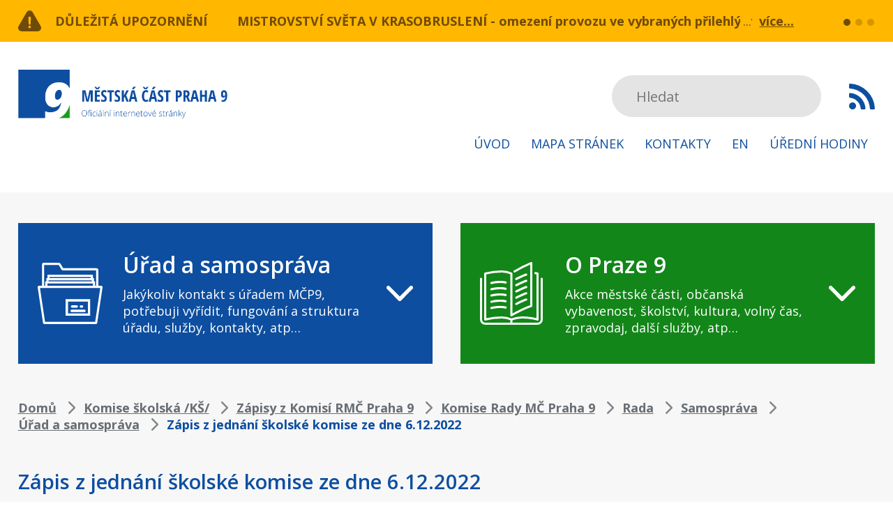

--- FILE ---
content_type: text/html; charset=UTF-8
request_url: https://praha9.cz/zapis-z-jednani-skolske-komise-ze-dne-6122022
body_size: 19230
content:
<!DOCTYPE html>
<html lang="cs" dir="ltr" prefix="og: https://ogp.me/ns#">
  <head>
    <meta charset="utf-8" />
<noscript><style>form.antibot * :not(.antibot-message) { display: none !important; }</style>
</noscript><script async src="https://www.googletagmanager.com/gtag/js?id=UA-391564-35" type="text/plain" id="cookies_ga_google_analytics_tracking_file" data-cookieconsent="analytics"></script>
<script>window.dataLayer = window.dataLayer || [];function gtag(){dataLayer.push(arguments)};gtag("js", new Date());gtag("set", "developer_id.dMDhkMT", true);gtag("config", "UA-391564-35", {"groups":"default","anonymize_ip":true,"page_placeholder":"PLACEHOLDER_page_path"});gtag("config", "G-BYH4FTQW69", {"groups":"default","page_placeholder":"PLACEHOLDER_page_location"});</script>
<link rel="canonical" href="https://praha9.cz/zapis-z-jednani-skolske-komise-ze-dne-6122022" />
<link rel="apple-touch-icon" sizes="144x144" href="/sites/default/files/favicons/apple-touch-icon.png"/>
<link rel="icon" type="image/png" sizes="32x32" href="/sites/default/files/favicons/favicon-32x32.png"/>
<link rel="icon" type="image/png" sizes="16x16" href="/sites/default/files/favicons/favicon-16x16.png"/>
<link rel="manifest" href="/sites/default/files/favicons/site.webmanifest"/>
<link rel="mask-icon" href="/sites/default/files/favicons/safari-pinned-tab.svg" color="#5bbad5"/>
<meta name="msapplication-TileColor" content="#ffffff"/>
<meta name="theme-color" content="#ffffff"/>
<meta name="favicon-generator" content="Drupal responsive_favicons + realfavicongenerator.net" />
<meta name="Generator" content="Drupal 10 (https://www.drupal.org)" />
<meta name="MobileOptimized" content="width" />
<meta name="HandheldFriendly" content="true" />
<meta name="viewport" content="width=device-width, initial-scale=1.0" />

    <title>Zápis z jednání školské komise ze dne 6.12.2022 | Městská část Praha 9</title>
    <style>
      body{padding:0;margin:0;font-family:&#039;Open Sans&#039;, sans-serif}img{max-width:100%;height:auto;display:block;margin:0 auto}button,input,optgroup,select,textarea{font-family:&#039;Open Sans&#039;, sans-serif}*:focus{outline:none;box-shadow:none}a{color:#0D4EA0;text-decoration:underline;-moz-transition:all 0.25s;-webkit-transition:all 0.25s;transition:all 0.25s}a:hover{text-decoration:none}p{font-size:22px;line-height:34px;color:#3C374B;margin:0px 0px 34px}h2{font-size:22px;line-height:30px;font-weight:bold;color:#0D4EA0;margin:0px 0px 20px}table{width:100%}table caption{font-size:18px;line-height:24px;margin:0px 0px 12px;color:#80868B;font-weight:bold;text-transform:uppercase;text-align:left}table th{font-size:22px;line-height:30px;color:#fff;font-weight:bold;padding:13px 0px;background:#0D4EA0;text-align:left}table td{font-size:22px;line-height:30px;color:#179E1E;padding:13px 0px;background:#fff;text-align:left;border-bottom:1px solid #E4E4E4;position:relative}table td:first-child{color:#0D4EA0}table td a{text-decoration:none}table td a:hover{text-decoration:underline}table tr:last-child td{border-bottom:none}a.button{display:inline-block;vertical-align:top;text-decoration:none;padding:15px 38px;line-height:30px;color:#fff;border-radius:4px;font-size:18px;font-weight:bold;text-transform:uppercase;background:#179E1E}a.button:hover{background:#0D4EA0}article.node--view-mode-full .text-formatted ul,body.taxonomy-oddeleni .view .view-header ul{padding-left:0px;margin:0px 0px 34px;list-style:none}article.node--view-mode-full .text-formatted ul li,body.taxonomy-oddeleni .view .view-header ul li{font-size:22px;line-height:34px;color:#3C374B;margin:0px;padding-left:25px;position:relative}article.node--view-mode-full .text-formatted ul li:before,body.taxonomy-oddeleni .view .view-header ul li:before{content:&quot;&quot;;display:block;width:8px;height:8px;position:absolute;left:0px;top:13px;background:#0D4EA0}article.node--view-mode-full .text-formatted ol,body.taxonomy-oddeleni .view .view-header ol{padding-left:17px;margin:0px 0px 34px}article.node--view-mode-full .text-formatted ol li,body.taxonomy-oddeleni .view .view-header ol li{font-size:22px;line-height:34px;color:#3C374B;margin:0px}body div#sliding-popup,body div#sliding-popup .eu-cookie-withdraw-banner,body .eu-cookie-withdraw-tab{background:#292F34 url(/themes/custom/praha9/images/cookie-bite-solid.svg) no-repeat 50px center;background-size:65px;min-height:80px !important;padding:20px 50px 21px;box-sizing:border-box}body .eu-cookie-compliance-content{padding-left:100px;max-width:100%;box-sizing:border-box}body .eu-cookie-compliance-message{max-width:10000px;width:calc(100% - 176px);box-sizing:border-box;padding-right:20px;margin:0;float:none;display:inline-block;vertical-align:middle}body .eu-cookie-compliance-message p{font-size:16px;line-height:20px;font-weight:normal;margin:0px}body .eu-cookie-compliance-message p a{color:#fff}body .eu-cookie-compliance-buttons{width:171px;margin:0px;max-width:10000px;float:none;display:inline-block;vertical-align:middle}body .eu-cookie-compliance-agree-button,body .eu-cookie-compliance-default-button{display:inline-block;width:100%;line-height:39px;color:#fff;font-weight:900;background:#0D4EA0;font-size:13px;border-radius:4px;text-decoration:none;box-shadow:none;text-align:center;border:none;padding:0;text-shadow:none;margin:0px}body .eu-cookie-compliance-agree-button:hover,body .eu-cookie-compliance-default-button:hover{background:#179E1E}@media screen and (max-width:1023px){body div#sliding-popup,body div#sliding-popup .eu-cookie-withdraw-banner,body .eu-cookie-withdraw-tab{background:#292F34 url(/themes/custom/praha9/images/cookie-bite-solid.svg) no-repeat 30px center;padding:10px 30px 10px;background-size:65px}body .eu-cookie-compliance-content{padding-left:85px}}@media screen and (max-width:767px){body .eu-cookie-compliance-message{width:100%;padding-right:0px;margin:0px 0px 10px}body .eu-cookie-compliance-buttons{display:block;margin:0 auto}}#block-views-block-dulezita-upozorneni-block-1{background:#FFB700;padding:15px 0px;width:100%;float:left}#block-views-block-dulezita-upozorneni-block-1 .view-dulezita-upozorneni{width:96%;max-width:1640px;margin:0 auto}#block-views-block-dulezita-upozorneni-block-1 .view-dulezita-upozorneni&gt;.view-header{float:left;width:314px}#block-views-block-dulezita-upozorneni-block-1 .view-dulezita-upozorneni&gt;.view-header a{display:block;padding-left:53px;background:transparent url(/themes/custom/praha9/images/upozorneni.svg) no-repeat left center;font-size:18px;line-height:30px;color:#fff;font-weight:bold;text-decoration:none;text-transform:uppercase}#block-views-block-dulezita-upozorneni-block-1 .view-dulezita-upozorneni&gt;.view-content{float:left;width:calc(100% - 430px);position:relative}#block-views-block-dulezita-upozorneni-block-1 .view-dulezita-upozorneni&gt;.view-content .views-row{width:100%;white-space:nowrap;display:none;overflow:hidden;text-overflow:ellipsis;box-sizing:border-box;padding-right:60px}#block-views-block-dulezita-upozorneni-block-1 .view-dulezita-upozorneni&gt;.view-content .views-row:after{content:&quot;...&quot;;color:#fff;font-size:18px;line-height:30px;display:block;background:#FFB700;padding-left:4px;position:absolute;top:0px;right:61px}#block-views-block-dulezita-upozorneni-block-1 .view-dulezita-upozorneni&gt;.view-content .views-row:first-child,#block-views-block-dulezita-upozorneni-block-1 .view-dulezita-upozorneni&gt;.view-content .flickity-slider .views-row{display:flex}#block-views-block-dulezita-upozorneni-block-1 .view-dulezita-upozorneni&gt;.view-content .views-row .views-field-title{float:left;margin-right:20px}#block-views-block-dulezita-upozorneni-block-1 .view-dulezita-upozorneni&gt;.view-content .views-row .views-field-title a{font-size:18px;line-height:30px;color:#fff;font-weight:bold;text-decoration:none;display:block}#block-views-block-dulezita-upozorneni-block-1 .view-dulezita-upozorneni&gt;.view-content .views-row .views-field-body{float:left;font-size:18px;line-height:30px;color:#fff}#block-views-block-dulezita-upozorneni-block-1 .view-dulezita-upozorneni&gt;.view-content .views-row a.views-more-link{position:absolute;right:0px;top:0px;color:#fff;font-weight:bold;text-decoration:underline;background:#FFB700;display:block;padding-left:10px}#block-views-block-dulezita-upozorneni-block-1 .view-dulezita-upozorneni&gt;.view-content .views-row a.views-more-link:hover{text-decoration:none}#block-views-block-dulezita-upozorneni-block-1 .flickity-page-dots{right:-115px;bottom:6px;width:auto}#block-views-block-dulezita-upozorneni-block-1 .flickity-page-dots li{margin:0px 0px 0px 7px;width:10px;height:10px;background:#fff;opacity:0.3}#block-views-block-dulezita-upozorneni-block-1 .flickity-page-dots li:hover,#block-views-block-dulezita-upozorneni-block-1 .flickity-page-dots li.is-selected{opacity:1}header{clear:both;width:100%;float:left;background:#fff;padding:40px 0px}.region-header{width:96%;max-width:1640px;margin:0 auto}a#mobile-menu-button{display:none}#block-praha9-branding{float:left}#block-praha9-main-menu{float:right;padding-top:8px}#block-praha9-main-menu ul.menu{padding:0;margin:0;list-style:none}#block-praha9-main-menu ul.menu li{padding:15px 0px;float:left;margin-left:50px}#block-praha9-main-menu ul.menu li:first-child{margin-left:0px}#block-praha9-main-menu ul.menu li a{display:block;padding:0px 10px;line-height:30px;font-size:18px;color:#0D4EA0;text-transform:uppercase;text-decoration:none}#block-praha9-search{float:right;padding-top:8px;margin-left:60px}#block-praha9-search .form-item{margin:0px}#block-praha9-search input.form-search{width:300px;height:60px;background:#E4E4E4;border:none;border-radius:30px;padding:0px 35px;box-sizing:border-box;font-size:20px;color:#80868B;position:relative;z-index:100}#block-praha9-search input.button{display:none}#block-praha9-search .fac-result{top:30px;border-radius:0px;width:100%}#block-praha9-search .fac-result ul.result-list{border-radius:0px;padding-top:30px;background:#E4E4E4}#block-praha9-search .fac-result ul.result-list li{border:none;border-top:1px solid #ccc;position:relative}#block-praha9-search .fac-result ul.result-list li+li{margin:0px}#block-praha9-search .fac-result ul.result-list li h2{margin:0px;font-size:16px;line-height:24px;font-weight:normal}#block-praha9-search .fac-result ul.result-list li h2 a{text-decoration:none;color:#80868B}#block-praha9-search .fac-result ul.result-list li h2 a:before{content:&quot;&quot;;display:block;width:100%;height:100%;position:absolute;left:0px;top:0px}#block-praha9-search .fac-result ul.result-list li.see-all-link{border-radius:0px}#block-rsskanal{float:right;padding-top:8px;margin-left:40px}#block-rsskanal a.feed-icon{width:37px;height:60px;background:transparent url(/themes/custom/praha9/images/rss.svg) no-repeat center center}@media screen and (max-width:1640px){#block-praha9-main-menu ul.menu li{margin-left:10px}#block-praha9-search{margin-left:20px}}@media screen and (max-width:1199px){#block-praha9-search input.form-search{width:160px;padding:0px 20px}}@media screen and (max-width:1023px){header{position:relative;z-index:5}.region-header,#block-views-block-dulezita-upozorneni-block-1 .view-dulezita-upozorneni{width:100%;box-sizing:border-box;padding-left:20px;padding-right:20px}#block-praha9-search{display:none}#block-praha9-main-menu{display:none}a#mobile-menu-button{display:block;float:right}a#mobile-menu-button span{display:block;margin:37px 0px 24px 0px;width:30px;font-size:0px;text-indent:-9999px;height:4px;background:#0D4EA0;position:relative;transition-duration:0.3s;transition-timing-function:cubic-bezier(0.55, 0.055, 0.675, 0.19);border-radius:2px}a#mobile-menu-button span:before{content:&quot;&quot;;display:block;width:30px;height:100%;position:absolute;top:-10px;right:0px;background:#0D4EA0;transition:top 0.1s 0.34s ease-in, opacity 0.1s ease-in, background-color 0.15s ease;border-radius:2px}a#mobile-menu-button span:after{content:&quot;&quot;;display:block;width:30px;height:100%;position:absolute;bottom:-10px;right:0px;background:#0D4EA0;transition:bottom 0.1s 0.34s ease-in, transform 0.3s cubic-bezier(0.55, 0.055, 0.675, 0.19), background-color 0.15s ease;border-radius:2px}body.mobile-menu-expanded a#mobile-menu-button span{transform:rotate(225deg);transition-delay:0.14s;transition-timing-function:cubic-bezier(0.215, 0.61, 0.355, 1);width:30px}body.mobile-menu-expanded a#mobile-menu-button span:before{top:0;opacity:0;transition:top 0.1s ease-out, opacity 0.1s 0.14s ease-out, background-color 0.15s ease;width:30px}body.mobile-menu-expanded a#mobile-menu-button span:after{bottom:0;transform:rotate(-90deg);transition:bottom 0.1s ease-out, transform 0.3s 0.14s cubic-bezier(0.215, 0.61, 0.355, 1), background-color 0.15s ease;width:30px}body.mobile-menu-expanded #block-praha9-main-menu{display:block;position:absolute;top:calc(100% - 15px);left:0px;background:#fff;width:100%;padding-top:0px}#block-praha9-main-menu ul.menu li{float:none;margin:0px}#block-praha9-main-menu ul.menu li a{padding:0px 20px;text-align:center}body.mobile-menu-expanded #block-praha9-search{display:block;position:absolute;left:0px;top:calc(100% + 225px);background:#fff;margin:0px;padding:10px 20px 20px;box-sizing:border-box;width:100%;box-shadow:0px 10px 10px rgba(0, 0, 0, 0.4)}#block-praha9-search input.form-search{width:100%;padding:0px 30px}}@media screen and (max-width:767px){#block-views-block-dulezita-upozorneni-block-1 .view-dulezita-upozorneni&gt;.view-header{width:100%;margin-bottom:10px}#block-views-block-dulezita-upozorneni-block-1 .view-dulezita-upozorneni&gt;.view-content{width:100%}#block-views-block-dulezita-upozorneni-block-1 .flickity-page-dots{right:0px;bottom:50px}}@media screen and (max-width:479px){#block-rsskanal{display:none}#block-praha9-branding{width:230px}a#mobile-menu-button span{margin:26px 20px 18px 0px}#block-views-block-dulezita-upozorneni-block-1 .view-dulezita-upozorneni&gt;.view-header a{padding-left:40px;font-size:14px}}.highlighted{clear:both;background:#F7F7F7;padding-top:44px;width:100%;float:left}.region-highlighted{width:96%;max-width:1640px;margin:0 auto}#block-uradasamosprava-2{width:calc(50% - 20px);float:left;padding:40px 155px 40px 180px;box-sizing:border-box;position:relative;background:#0D4EA0 url(/themes/custom/praha9/images/uradasamosparava.svg) no-repeat 50px center;z-index:1}#block-opraze9-2{width:calc(50% - 20px);float:right;padding:40px 155px 40px 190px;box-sizing:border-box;position:relative;background:#179E1E url(/themes/custom/praha9/images/opraze9.svg) no-repeat 50px center;z-index:1}#block-uradasamosprava-2 h2:before,#block-opraze9-2 h2:before{content:&quot;&quot;;display:block;width:38px;height:100%;position:absolute;right:60px;top:0px;background:transparent url(/themes/custom/praha9/images/sipka.svg) no-repeat center center}#block-uradasamosprava-2 h2:after,#block-opraze9-2 h2:after{content:&quot;&quot;;display:block;width:100%;height:100%;position:absolute;left:0px;top:0px}#block-uradasamosprava-2 h2,#block-opraze9-2 h2{font-size:29px;line-height:39px;margin:0px 0px 11px;font-weight:600;color:#fff;cursor:pointer}#block-uradasamosprava-2 p,#block-opraze9-2 p{margin:0px;font-size:18px;line-height:24px;color:#fff}#block-uradasamosprava-2 ul.menu,#block-opraze9-2 ul.menu{display:none}#block-uradasamosprava-2.expanded ul.menu,#block-opraze9-2.expanded ul.menu{display:block;position:absolute;top:100%;left:0px;width:100%;margin:0px;background:#fff;box-shadow:0px 3px 10px #00000029;padding:32px 5px 32px 31px;box-sizing:border-box;column-count:3;column-gap:20px}#block-uradasamosprava-2 ul.menu li,#block-opraze9-2 ul.menu li{display:block;margin:0px 0px 20px;padding:0px}#block-uradasamosprava-2 ul.menu li a,#block-opraze9-2 ul.menu li a{font-size:18px;line-height:24px;color:#0D4EA0;text-decoration:none;display:block}#block-opraze9-2 ul.menu li a{color:#179E1E}#block-uradasamosprava-2 ul.menu li a:hover,#block-opraze9-2 ul.menu li a:hover{text-decoration:underline}#block-uradasamosprava{width:100%;float:left;padding:12px 12px 32px 32px;margin-top:20px;box-sizing:border-box;position:relative;clear:both;background:#0D4EA0}#block-opraze9{width:100%;float:right;padding:12px 12px 32px 32px;margin-top:20px;box-sizing:border-box;position:relative;clear:right;background:#179E1E}#block-uradasamosprava p.menudesc,#block-opraze9 p.menudesc{display:none}#block-uradasamosprava ul.menu,#block-opraze9 ul.menu{display:block;margin:0px;padding:0px;box-sizing:border-box}#block-uradasamosprava ul.menu li,#block-opraze9 ul.menu li{display:block;margin:20px 0px 0px;padding:0px 20px 0px 15px;position:relative;float:left;box-sizing:border-box}#block-uradasamosprava ul.menu li:before,#block-opraze9 ul.menu li:before{content:&quot;&quot;;display:block;width:4px;height:4px;border-radius:5px;position:absolute;left:0px;top:10px;background:#fff}#block-uradasamosprava ul.menu li a,#block-opraze9 ul.menu li a{font-size:18px;line-height:24px;color:#fff;text-decoration:none;display:block}#block-uradasamosprava ul.menu li a.is-active,#block-opraze9 ul.menu li a.is-active{font-weight:bold}#block-uradasamosprava ul.menu li a:hover,#block-opraze9 ul.menu li a:hover{text-decoration:underline}#block-uradasamosprava ul.menu li ul,#block-opraze9 ul.menu li ul{background:#fff;padding:1px 20px 20px;float:left;margin-top:20px}#block-uradasamosprava ul.menu li ul li a{color:#0D4EA0}#block-opraze9 ul.menu li ul li a{color:#179E1E}#block-uradasamosprava ul.menu li ul li:before{background:#0D4EA0}#block-opraze9 ul.menu li ul li:before{background:#179E1E}main{clear:both;background:#F7F7F7;padding-top:40px;padding-bottom:54px;width:100%;float:left}main .layout-content{width:96%;max-width:1640px;margin:0 auto}#block-views-block-aktuality-block-1&gt;h2{padding:10px 0px 5px 74px;background:transparent url(/themes/custom/praha9/images/aktuality-nadpis.svg) no-repeat left center;font-size:29px;line-height:43px;color:#0D4EA0;font-weight:600;margin:0px 0px 30px}.view-aktuality .view-header{float:right;margin:-55px 0px 35px}.view-aktuality .view-header a{display:block;padding-right:37px;text-decoration:none;background:transparent url(/themes/custom/praha9/images/sipka-zelena.svg) no-repeat right center;font-size:18px;line-height:24px;font-weight:bold;color:#179E1E}.view-aktuality .view-header a:hover{text-decoration:underline}.view-aktuality .view-content,.view-taxonomy-term .view-content{clear:both;display:flex;flex-wrap:wrap}.view-aktuality .views-row,.view-taxonomy-term .views-row{width:calc(25% - 30px);margin:0px 40px 40px 0px;background:#fff}.view-aktuality .views-row:nth-child(4n+4),.view-taxonomy-term .views-row:nth-child(4n+4){margin-right:0px}.view-aktuality .views-row:nth-child(4n+4)+.views-row,.view-taxonomy-term .views-row:nth-child(4n+4)+.views-row{clear:both}.view-taxonomy-term .feed-icons{display:none}.view-taxonomy-term .view-header .field--name-description{background:#fff;padding:20px 30px;margin-bottom:40px}article.node--type-article.node--view-mode-teaser h2{padding:33px 37px 0px;font-size:18px;line-height:24px;font-weight:bold;margin:0px 0px 24px}article.node--type-article.node--view-mode-teaser h2 a{text-decoration:none;color:#0D4EA0}article.node--type-article.node--view-mode-teaser h2 a:hover{text-decoration:underline}article.node--type-article.node--view-mode-teaser p{font-size:14px;line-height:24px;color:#80868B;margin:0px 0px 24px;padding:0px 33px 0px 37px}article.node--type-article.node--view-mode-teaser .field--name-body h1,article.node--type-article.node--view-mode-teaser .field--name-body h2,article.node--type-article.node--view-mode-teaser .field--name-body h3{font-size:14px;line-height:24px;color:#80868B;margin:0px 0px 0px;font-weight:normal;padding:0px 33px 0px 37px}article.node--type-article.node--view-mode-teaser .field--name-field-hodnoceni,article.node--type-article.node--view-mode-full .field--name-field-hodnoceni{padding:0px 37px 35px}article.node--type-article.node--view-mode-full .field--name-field-hodnoceni{padding-top:40px}#block-drobeckovanavigace{padding-top:11px;margin-bottom:38px}#block-drobeckovanavigace .breadcrumb{padding:0px}#block-drobeckovanavigace .breadcrumb li{padding-right:35px;background:transparent url(/themes/custom/praha9/images/sipka-breadcrumb.svg) no-repeat right 8px center;font-size:18px;line-height:24px;font-weight:bold;color:#0D4EA0;display:inline-block;vertical-align:top}#block-drobeckovanavigace .breadcrumb li:last-child{background:transparent}#block-drobeckovanavigace .breadcrumb li:before{display:none}#block-drobeckovanavigace .breadcrumb li a{text-decoration:underline;color:#80868B}#block-drobeckovanavigace .breadcrumb li a:hover{text-decoration:none}#block-praha9-page-title h1{padding:10px 0px 5px 0px;font-size:29px;line-height:43px;color:#0D4EA0;font-weight:600;margin:0px 0px 30px}body.page-node-20 #block-praha9-page-title h1{background:transparent url(/themes/custom/praha9/images/nadpis-devitka.svg) no-repeat left center;padding:10px 0px 5px 74px}body.urad-a-samosprava-uredni-deska #block-praha9-page-title h1{background:transparent url(/themes/custom/praha9/images/edeska.svg) no-repeat left center;padding:10px 0px 5px 74px}body.page-node-197 #block-praha9-page-title h1{background:transparent url(/themes/custom/praha9/images/nadpis-hodiny.svg) no-repeat left center;padding:11px 0px 6px 74px}body.path-kontakty #block-praha9-page-title h1{background:transparent url(/themes/custom/praha9/images/nadpis-kontakty.svg) no-repeat left center;padding:11px 0px 6px 74px}body.page-node-202 #block-praha9-page-title h1{background:transparent url(/themes/custom/praha9/images/nadpis-kontakty.svg) no-repeat left center;padding:11px 0px 6px 74px}body.page-node-type-kontakt #block-praha9-page-title{display:none}.paragraph{clear:both}.paragraph--type--vizitky .field--name-field-vizitka{display:flex;flex-flow:wrap}.paragraph--type--vizitky .field--name-field-vizitka&gt;.field__item{width:calc(33.33% - 27px);background:#fff url(/themes/custom/praha9/images/vizitka-obalka.svg) no-repeat 50px center;margin:0px 40.5px 40px 0px;box-sizing:border-box;padding:35px 20px 35px 160px}.paragraph--type--vizitky .field--name-field-vizitka&gt;.field__item:nth-child(3n+3){margin-right:0px}.paragraph--type--vizitka .field--name-field-pozice{font-size:18px;line-height:24px;color:#179E1E;font-weight:bold}.paragraph--type--vizitka .field--name-field-pozice:after{content:&quot;:&quot;}.paragraph--type--vizitka .field--name-field-jmeno{font-size:18px;line-height:24px;color:#0D4EA0;margin-bottom:18px}.paragraph--type--vizitka .field--name-field-e-mail a{font-size:18px;line-height:24px;font-weight:bold;display:block}body.path-user #block-praha9-page-title h1{padding:0;text-align:center}#block-praha9-local-tasks{width:100%;max-width:800px;margin:0 auto}form.user-login-form,form.user-pass{width:100%;max-width:800px;box-sizing:border-box;background:#fff;margin:0 auto;padding:38px 59px}form label{font-size:22px;line-height:24px;color:#179E1E;font-weight:bold;display:block;margin-bottom:9px}input[type=&quot;text&quot;],input[type=&quot;password&quot;]{border:none;height:60px;width:100%;background:#F7F7F7;border-radius:0px;box-sizing:border-box;padding:0px 22px;font-size:22px;color:#0D4EA0}input[type=&quot;text&quot;]::-webkit-input-placeholder{color:#0D4EA0}input[type=&quot;password&quot;]::-webkit-input-placeholder{color:#0D4EA0}form .form-item{margin:0px 0px 30px}form .form-item .description,form.user-pass p{font-size:14px;line-height:20px;color:#80868B}form.user-pass p{margin:-30px 0px 30px}form .form-actions{margin:0px}input.button{background:#179E1E;border-radius:4px;padding:0px 56px;border:none;color:#fff;height:60px;box-shadow:none;text-shadow:none;font-size:18px;font-weight:bold}input.button:hover{background:#0D4EA0}select{display:block;box-sizing:border-box;width:100%;height:60px;border:none;-webkit-appearance:none;padding:0px 45px 0px 24px;font-size:22px;color:#0D4EA0;background:#F7F7F7 url(/themes/custom/praha9/images/select-sipka.svg) no-repeat right 22px center}.select-wrapper{width:100%;margin-right:0px}.view-uredni-deska .view-filters,.view-potrebuji-vyridit .view-filters form{padding:38px 60px 40px;background:#fff;box-sizing:border-box;width:100%;float:left;margin-bottom:40px}.view-uredni-deska .view-filters form .form-item,.view-potrebuji-vyridit .view-filters form .form-item{width:calc(50% - 30px);float:left;margin:0px 0px 30px}.view-uredni-deska .view-filters form .form-item:nth-child(2n+2),.view-potrebuji-vyridit .view-filters form .form-item:nth-child(2n+2){float:right}.view-uredni-deska table{width:100%}.view-uredni-deska table caption,.view-potrebuji-vyridit .view-filters&gt;h2{font-size:18px;line-height:24px;margin:0px 0px 12px;color:#80868B;font-weight:bold;text-transform:uppercase;text-align:left}.view-uredni-deska table th{font-size:22px;line-height:30px;color:#fff;font-weight:bold;padding:16px 0px 14px;background:#0D4EA0;text-align:left}.view-uredni-deska table th:first-child{padding-left:60px}.view-uredni-deska table th:last-child{padding-right:60px;text-align:right}.view-uredni-deska table td{font-size:22px;line-height:30px;color:#179E1E;padding:16px 20px 14px 0px;background:#fff;text-align:left;border-bottom:1px solid #E4E4E4;position:relative}.view-uredni-deska table tr:last-child td{border-bottom:1px solid #E4E4E4}.view-uredni-deska table td.views-field-field-vyveseno,.view-uredni-deska table td.views-field-field-sveseno{white-space:nowrap;padding-right:0px}.view-uredni-deska table td:first-child{color:#0D4EA0;padding-left:60px}.view-uredni-deska table td:last-child{text-align:right;padding-right:60px}.view-uredni-deska table tr:first-child td{padding-top:28px}.view-uredni-deska table td a{text-decoration:none}.view-uredni-deska table td a:hover{text-decoration:underline}.view-uredni-deska table td:first-child:before{content:&quot;&quot;;width:60px;height:1px;display:block;background:#fff;position:absolute;left:0px;bottom:-1px}.view-uredni-deska table td:last-child:before{content:&quot;&quot;;width:60px;height:1px;display:block;background:#fff;position:absolute;right:0px;bottom:-1px}body.page-node-type-edeska #block-praha9-page-title h1{padding-left:0px;margin-bottom:40px}article.node--type-edeska.node--view-mode-full .left{width:calc(50% - 20px);float:left}article.node--type-edeska.node--view-mode-full .right{width:calc(50% - 20px);float:right}article.node--type-edeska.node--view-mode-full .right .share{width:calc(200% + 40px);float:right}article.node--type-edeska.node--view-mode-full h2.col-title{font-size:18px;line-height:24px;font-weight:bold;color:#80868B;margin:0px 0px 10px;text-transform:uppercase}article.node--type-edeska.node--view-mode-full .col-content{background:#fff;padding:35px 32px 20px}article.node--type-edeska.node--view-mode-full .field__label,article.node--type-dulezite-upozorneni.node--view-mode-full .field__label,.paragraph--type--souvisejici-dokumenty .field__label{font-size:18px;line-height:24px;font-weight:bold;color:#179E1E}article.node--type-edeska.node--view-mode-full .field .field__item,article.node--type-dulezite-upozorneni.node--view-mode-full .field .field__item,.paragraph--type--souvisejici-dokumenty .field__item{font-size:18px;line-height:24px;color:#0D4EA0;margin:0px 0px 24px}article.node--type-edeska.node--view-mode-full .field--name-field-soubory .field__item,article.node--type-dulezite-upozorneni.node--view-mode-full .field--name-field-souvisejici-dokumenty .field__item,article.node--type-edeska.node--view-mode-full .field--name-field-odkazy-na-soubory .field__item,.paragraph--type--souvisejici-dokumenty .field__item{margin:25px 0px 0px}article.node--type-edeska.node--view-mode-full .field--name-field-soubory .field__item span.file,article.node--type-dulezite-upozorneni.node--view-mode-full .field--name-field-souvisejici-dokumenty .field__item span.file,.paragraph--type--souvisejici-dokumenty .field__item span.file{background:transparent;padding-left:0px;display:block}article.node--type-edeska.node--view-mode-full span.extension,article.node--type-dulezite-upozorneni.node--view-mode-full span.extension,.paragraph--type--souvisejici-dokumenty .field__item span.extension{width:52px;line-height:61px;text-align:center;color:#fff;font-weight:bold;margin-right:23px;display:inline-block;vertical-align:middle;background:transparent url(/themes/custom/praha9/images/file_icon.svg) no-repeat center center;font-size:14px;text-transform:uppercase}article.node--type-edeska.node--view-mode-full span.extension+a,article.node--type-dulezite-upozorneni.node--view-mode-full span.extension+a,.paragraph--type--souvisejici-dokumenty .field__item span.extension+a{display:inline-block;vertical-align:middle;width:calc(100% - 82px);font-size:18px;line-height:24px;font-weight:bold;overflow:hidden;text-overflow:ellipsis}.layout--twocol-section.layout--twocol-section--50-50&gt;.layout__region--first{box-sizing:border-box;padding-right:20px}.layout--twocol-section.layout--twocol-section--50-50&gt;.layout__region--second{box-sizing:border-box;padding-left:20px}.block-inline-blockblok-s-tabulkou{background:#fff;margin:0px 0px 60px}.block-layout-builder.block-inline-blockblok-s-tabulkou&gt;h2{font-size:22px;line-height:30px;color:#fff;font-weight:bold;margin:0;padding:15px 30px;background:#0D4EA0;text-transform:none}.block-inline-blockblok-s-tabulkou .field--name-body{padding:10px 30px}.block-inline-blockblok-s-tabulkou .field--name-body table td{width:50%}.block-inline-blockbasic{box-shadow:0px 0px 10px #00000029;border:1px solid #E9E9E9;margin:0px 0px 45px;box-sizing:border-box;padding:20px 20px 20px 20px;background:#fff}body.page-node-197 .block-inline-blockikonky-a-texty:first-child .paragraph--type--ikonka-a-text .field--name-field-text p{margin:0px}body.page-node-197 .block-inline-blockikonky-a-texty:first-child .paragraph--type--ikonka-a-text .field--name-field-text p a{display:inline-block;vertical-align:top;font-size:22px;line-height:30px;font-weight:bold;text-decoration:none;color:#179E1E;padding-right:39px;background:transparent url(/themes/custom/praha9/images/sipka-zelena.svg) no-repeat right center;background-size:22px 22px}body.page-node-197 .block-inline-blockikonky-a-texty:first-child .paragraph--type--ikonka-a-text .field--name-field-text p a:hover{text-decoration:underline}.block-layout-builder&gt;h2,.layout__region .block-block-content&gt;h2{font-size:18px;line-height:24px;font-weight:bold;color:#80868B;text-transform:uppercase;margin:0px 0px 10px}.block-inline-blockikonky-a-texty{margin-bottom:45px}.block-inline-blockikonky-a-texty .field--name-field-ikonka-a-text,.field--name-field-ikonka-a-text{box-shadow:0px 0px 10px #00000029;border:1px solid #E9E9E9;background:#fff;padding:12px 30px}.view-kontakty .view-header{width:calc(50% - 20px);float:right;box-shadow:0px 0px 10px #00000029;border:1px solid #E9E9E9;box-sizing:border-box;padding:12px 30px;background:#fff;margin-top:34px;position:relative;margin-bottom:40px}.view-kontakty .view-header .field--name-field-ikonka-a-text{box-shadow:none;border:none;background:transparent;padding:0px}.view-kontakty .view-filters{width:calc(50% - 20px);float:left;box-sizing:border-box;padding:60px 60px;background:#fff;margin-top:34px;position:relative;margin-bottom:40px}.view-kontakty .view-content{clear:both;padding-top:34px;position:relative}.view-kontakty .view-empty{clear:both;padding:20px 30px;background:#fff;margin:34px 0px 0px;position:relative}.view-kontakty .view-header:before,.view-kontakty .view-filters:before,.view-kontakty .view-content:before{content:&quot;Doplňkové informace&quot;;display:block;font-size:18px;line-height:24px;font-weight:bold;color:#80868B;text-transform:uppercase;margin:0px 0px 10px;position:absolute;left:0px;top:-34px}.view-kontakty .view-filters:before{content:&quot;Vyhledavač kontaktů&quot;}.view-kontakty .view-content:before{content:&quot;Výsledky hledání&quot;;top:0px}.view-kontakty .view-filters fieldset[data-drupal-selector=&quot;edit-zarazeni&quot;]{width:100%;margin:0px 0px 66px}.view-kontakty .view-filters fieldset[data-drupal-selector=&quot;edit-zarazeni&quot;] legend{display:none}.view-kontakty .view-filters fieldset[data-drupal-selector=&quot;edit-zarazeni&quot;] .form-radios .form-radios{display:flex;justify-content:space-between;flex-wrap:wrap}.view-kontakty .view-filters fieldset[data-drupal-selector=&quot;edit-zarazeni&quot;] .form-radios .form-radios .form-item{min-width:120px}.view-kontakty .view-filters fieldset[data-drupal-selector=&quot;edit-zarazeni&quot;] input[type=&quot;radio&quot;]{display:none}.view-kontakty .view-filters fieldset[data-drupal-selector=&quot;edit-zarazeni&quot;] input[type=&quot;radio&quot;]+label{display:block;text-align:center;padding-top:139px;font-size:22px;line-height:30px;color:#0D4EA0;position:relative;cursor:pointer}.view-kontakty .view-filters fieldset[data-drupal-selector=&quot;edit-zarazeni&quot;] input[type=&quot;radio&quot;]:checked+label{font-weight:bold}.view-kontakty .view-filters fieldset[data-drupal-selector=&quot;edit-zarazeni&quot;] input[type=&quot;radio&quot;]+label:before{content:&quot;&quot;;display:block;width:120px;height:120px;border-radius:100px;box-sizing:border-box;background:#F7F7F7 url(/themes/custom/praha9/images/osoba.svg) no-repeat center center;position:absolute;left:50%;top:0px;transform:translate(-50%, 0%)}.view-kontakty .view-filters fieldset[data-drupal-selector=&quot;edit-zarazeni&quot;] input[type=&quot;radio&quot;]:checked+label:before{border:1px solid #179E1E}.view-kontakty .view-filters fieldset[data-drupal-selector=&quot;edit-zarazeni&quot;] .form-item:first-child&gt;input[type=&quot;radio&quot;]+label:before{background:#F7F7F7 url(/themes/custom/praha9/images/osoby.svg) no-repeat center center}.view-kontakty .view-filters form .form--inline&gt;.form-item{margin:0px 0px 60px;width:100%}.view-kontakty .view-filters form .form--inline&gt;.form-item.form-item-odbor{margin-bottom:20px}.view-kontakty .view-filters form .form--inline&gt;.form-item.form-item-oddeleni{margin-bottom:40px}.view-kontakty .view-filters form .form--inline&gt;.form-item.form-item-oddeleni&gt;.select-wrapper{padding-bottom:20px}.view-kontakty .view-filters form .form--inline&gt;.form-item.form-item-oddeleni&gt;label,.view-kontakty .view-filters form .form--inline&gt;.form-item.form-item-oddeleni&gt;select,.view-kontakty .view-filters form .form--inline&gt;.form-item.form-item-oddeleni&gt;select+.select-wrapper{display:none}.view-kontakty .view-filters form input.button#edit-reset,.view-kontakty .view-filters form input.button#edit-reset:hover{float:right;margin:0px;border:2px solid #179E1E;background:#fff url(/themes/custom/praha9/images/zrusit.svg) no-repeat 22px center;color:#179E1E;padding:0px 34px 0px 63px}.view-kontakty .view-filters form input.button#edit-reset:hover{text-decoration:underline}body.page-node-202 article.node--type-page.node--view-mode-full{padding:52px 50px 20px;background:#fff}.view-potrebuji-vyridit{padding-top:50px;clear:both}article.node--type-potrebuji-vyridit.node--view-mode-full .layout__region--first,article.node--type-page.node--view-mode-full .layout--twocol-section--67-33 .layout__region--first{box-sizing:border-box;padding-right:20px}article.node--type-potrebuji-vyridit.node--view-mode-full .layout__region--first .block-field-blocknodepotrebuji-vyriditbody{background:#fff;box-sizing:border-box;padding:20px 30px}article.node--type-potrebuji-vyridit.node--view-mode-full .layout__region--first .block-field-blocknodepotrebuji-vyriditfield-odkazy-na-soubory,article.node--type-potrebuji-vyridit.node--view-mode-full .layout__region--first .block-field-blocknodepotrebuji-vyriditfield-souvisejici-postupy{background:#fff;box-sizing:border-box;padding:0px 30px 20px}article.node--type-potrebuji-vyridit.node--view-mode-full .layout__region--first .block-field-blocknodepotrebuji-vyriditfield-odkazy-na-soubory .field__item,article.node--type-potrebuji-vyridit.node--view-mode-full .layout__region--first .block-field-blocknodepotrebuji-vyriditfield-souvisejici-postupy .field__item{margin-bottom:20px}article.node--type-potrebuji-vyridit.node--view-mode-full .layout__region--first .block-field-blocknodepotrebuji-vyriditfield-odkazy-na-soubory a,article.node--type-potrebuji-vyridit.node--view-mode-full .layout__region--first .block-field-blocknodepotrebuji-vyriditfield-souvisejici-postupy a{display:inline-block;vertical-align:top;text-decoration:none;color:#179E1E;padding-right:32px;background:transparent url(/themes/custom/praha9/images/sipka-zelena.svg) no-repeat right center;background-size:16px 16px;font-size:16px;line-height:22px;font-weight:bold}article.node--type-potrebuji-vyridit.node--view-mode-full .layout__region--first .block-field-blocknodepotrebuji-vyriditfield-odkazy-na-soubory a:hover,article.node--type-potrebuji-vyridit.node--view-mode-full .layout__region--first .block-field-blocknodepotrebuji-vyriditfield-souvisejici-postupy a:hover{text-decoration:underline}article.node--type-potrebuji-vyridit.node--view-mode-full .layout__region--first .block-field-blocknodepotrebuji-vyriditfield-souvisejici-postupy h2{margin-bottom:20px}article.node--type-potrebuji-vyridit.node--view-mode-full .layout__region--second,article.node--type-page.node--view-mode-full .layout--twocol-section--67-33 .layout__region--second{box-sizing:border-box;padding-left:20px}.block-field-blocknodepotrebuji-vyriditfield-zarazeni .field--name-field-zarazeni{box-shadow:0px 0px 10px #00000029;border:1px solid #E9E9E9;background:#fff;padding:12px 30px;margin:0px 0px 40px}.block-field-blocknodepotrebuji-vyriditfield-zarazeni .field--name-field-zarazeni a{display:block;font-size:22px;line-height:30px;padding:13px 0px;border-bottom:1px solid #E4E4E4;text-decoration:none}.block-field-blocknodepotrebuji-vyriditfield-zarazeni .field--name-field-zarazeni a:hover{text-decoration:underline}.block-field-blocknodepotrebuji-vyriditfield-zarazeni .field--name-field-zarazeni .field__item:last-child a{border-bottom:none}article.node--type-page.node--view-mode-full .block-field-blocknodepagebody,article.node--type-page.node--view-mode-full .layout--twocol-section--67-33 .layout__region--first .block-field-blocknodepagebody{background:#fff;box-sizing:border-box;padding:20px 30px}article.node--type-page.node--view-mode-full .layout__region--first .block-field-blocknodepagebody{background:transparent;padding:0}body.not-front .view-kalendar-akci .view-content{clear:both;display:flex;flex-wrap:wrap}body.not-front .view-kalendar-akci .view-content&gt;h3{width:100%;clear:both;font-size:22px;margin:0px 0px 20px;padding-top:20px;color:#0D4EA0;font-weight:600}body.not-front .view-kalendar-akci .den&gt;.item{width:calc(25% - 30px);margin:0px 40px 5px 0px;background:#fff;padding:0px;border:none;float:left;padding-top:20px}body.not-front .view-kalendar-akci .den&gt;h3+.item{clear:both}body.not-front .view-kalendar-akci .den&gt;.item+.item+.item+.item{margin-right:0px}body.not-front .view-kalendar-akci .den&gt;.item article.node--type-article.node--view-mode-teaser p,body.not-front .view-kalendar-akci .den&gt;.item article.node--type-article.node--view-mode-teaser .field--name-field-hodnoceni,body.not-front .view-kalendar-akci .den&gt;.item article.node--type-article.node--view-mode-teaser h2{padding-left:0px;padding-right:0px}.sitemap{padding:20px 30px;background:#fff}body.taxonomy-oddeleni .layout__region--first{box-sizing:border-box;padding-right:20px}body.taxonomy-oddeleni article.node--type-kontakt.node--view-mode-teaser .cols{flex-wrap:wrap}body.taxonomy-oddeleni article.node--type-kontakt.node--view-mode-teaser .cols .left{width:100%;padding-right:0px}body.taxonomy-oddeleni article.node--type-kontakt.node--view-mode-teaser .cols .right{width:100%;padding-left:0px;border:none;padding-top:30px}body.taxonomy-oddeleni article.node--type-kontakt.node--view-mode-teaser .cols .right .field--name-field-telefon{width:100%;margin-right:0px}body.taxonomy-oddeleni .view-prejit-na-kontakty .views-row{width:100%;margin-right:0px;box-sizing:border-box;padding:60px 60px 26px}body.taxonomy-oddeleni .view-prejit-na-kontakty .views-row p a{font-weight:bold}article.node--type-article.node--view-mode-full .field--name-body{padding:20px 30px;background:#fff}article.node--type-article.node--view-mode-full .field--name-field-image{padding:0px 30px 30px;background:#fff}article.node--type-article.node--view-mode-full .field--name-field-hodnoceni{padding:0px 30px 20px;background:#fff}form.node-article-form{background:#fff;padding:20px 30px}form.node-article-form img{margin:0px 0px 10px}form.node-article-form fieldset{border:none;padding:0}form.node-article-form fieldset legend,form.node-article-form details summary{font-size:22px;line-height:24px;color:#179E1E;font-weight:bold;display:block;margin-bottom:9px;display:block;padding:0;list-style:none}form.node-article-form h4{padding:15px 0px 5px;font-weight:normal;color:#179E1E;font-size:18px;margin:0px;display:block}form.node-article-form input[type=&quot;date&quot;]{border:none;height:60px;width:250px;background:#F7F7F7;border-radius:0px;box-sizing:border-box;padding:0px 22px;font-size:22px;color:#0D4EA0}form.node-article-form input[type=&quot;time&quot;]{border:none;height:60px;width:180px;background:#F7F7F7;border-radius:0px;box-sizing:border-box;padding:0px 22px;font-size:22px;color:#0D4EA0}form.node-article-form details{margin:0px 0px 20px;border:none}form.node-article-form details .details-wrapper{padding:10px 0px 0px}form.node-article-form .form-type-vertical-tabs,form.node-article-form .field--name-status.field--widget-boolean-checkbox,form.node-article-form .text-format-wrapper .filter-wrapper,form.node-article-form .text-format-wrapper label span{display:none}form.node-article-form .image-widget-data span.file--image,form.node-article-form .image-widget-data span.file-size{display:none}form.node-article-form .image-widget-data input.button{margin-left:0px}.messages--status{border-color:#179E1E #179E1E #179E1E transparent;box-shadow:-8px 0 0 #179E1E;color:#179E1E}.messages--warning{border-color:#ffb700 #ffb700 #ffb700 transparent;box-shadow:-8px 0 0 #ffb700;color:#ffb700}.messages{clear:both;margin:20px 0px}.messages+.messages{margin-top:0px}.mapy-frame{width:100%;height:1100px;overflow:hidden;border:none}article.node--view-mode-full&gt;.node__content&gt;.field--name-field-prilohy,article.node--view-mode-full&gt;.node__content&gt;.field--name-field-souvisejici-dokumenty{background:#fff;padding:20px 30px}article.node--view-mode-full&gt;.node__content&gt;.field--name-field-prilohy .field__label,article.node--view-mode-full&gt;.node__content&gt;.field--name-field-souvisejici-dokumenty .field__label{font-size:18px;line-height:24px;font-weight:bold;color:#179E1E;margin-bottom:20px}article.node--view-mode-full&gt;.node__content&gt;.field--name-field-prilohy span.file,article.node--view-mode-full&gt;.node__content&gt;.field--name-field-souvisejici-dokumenty span.file{background:transparent;padding-left:0px;display:block}article.node--view-mode-full&gt;.node__content&gt;.field--name-field-prilohy span.extension,article.node--view-mode-full&gt;.node__content&gt;.field--name-field-souvisejici-dokumenty span.extension{width:52px;line-height:61px;text-align:center;color:#fff;font-weight:bold;margin-right:23px;display:inline-block;vertical-align:middle;background:transparent url(/themes/custom/praha9/images/file_icon.svg) no-repeat center center;font-size:14px;text-transform:uppercase}article.node--view-mode-full&gt;.node__content&gt;.field--name-field-prilohy span.extension+a,article.node--view-mode-full&gt;.node__content&gt;.field--name-field-souvisejici-dokumenty span.extension+a{display:inline-block;vertical-align:middle;width:calc(100% - 82px);font-size:18px;line-height:24px;font-weight:bold;overflow:hidden;text-overflow:ellipsis}article.node--view-mode-full&gt;.node__content&gt;.field--name-field-prilohy .paragraph--type--priloha,article.node--view-mode-full&gt;.node__content&gt;.field--name-field-souvisejici-dokumenty .field__item{margin:0px 0px 20px;position:relative;z-index:1}article.node--view-mode-full&gt;.node__content&gt;.field--name-field-prilohy .paragraph--type--priloha:hover:before,article.node--view-mode-full&gt;.node__content&gt;.field--name-field-souvisejici-dokumenty .field__item:hover:before{content:&quot;&quot;;width:calc(100% + 20px);height:calc(100% + 20px);display:block;position:absolute;left:-10px;top:-10px;z-index:-1;background:#ededed}article.node--view-mode-full&gt;.node__content&gt;.field--name-field-prilohy .field--name-field-soubor-prilohy{width:300px;display:inline-block;vertical-align:middle;box-sizing:border-box;padding-right:20px}article.node--view-mode-full&gt;.node__content&gt;.field--name-field-prilohy .field--name-field-dodatek{width:calc(100% - 310px);display:inline-block;vertical-align:middle;font-size:22px;line-height:34px;color:#3C374B}article.node--view-mode-full&gt;.node__content&gt;.field--name-field-prilohy .field--name-field-dodatek br{display:none}@media screen and (max-width:1640px){#block-uradasamosprava-2,#block-opraze9-2{padding:40px 90px 40px 150px;background-position:28px center}#block-uradasamosprava-2 h2:before,#block-opraze9-2 h2:before{right:28px}#block-uradasamosprava-2 h2,#block-opraze9-2 h2{font-size:32px}.paragraph--type--vizitka .field--name-field-e-mail a{overflow:hidden;text-overflow:ellipsis}}@media screen and (max-width:1199px){#block-uradasamosprava-2.expanded ul.menu,#block-opraze9-2.expanded ul.menu{column-count:2}article.node--type-article.node--view-mode-teaser h2{padding:20px 15px 0px}article.node--type-article.node--view-mode-teaser p{padding:0px 15px 0px 15px}article.node--type-article.node--view-mode-teaser .field--name-field-hodnoceni,article.node--type-article.node--view-mode-full .field--name-field-hodnoceni{padding:0px 20px 20px}body.taxonomy-oddeleni .view-prejit-na-kontakty .views-row{padding:20px 20px 10px}.view-kontakty .view-filters{padding:20px 20px}article.node--type-page.node--view-mode-full .layout--twocol-section--67-33 .layout__region--second{padding-left:10px}article.node--type-article.node--view-mode-full .field--name-field-hodnoceni{padding:20px 20px 20px}.paragraph--type--vizitky .field--name-field-vizitka&gt;.field__item{width:calc(50% - 20px);margin:0px 40px 40px 0px}.paragraph--type--vizitky .field--name-field-vizitka&gt;.field__item:nth-child(3n+3){margin-right:40px}.paragraph--type--vizitky .field--name-field-vizitka&gt;.field__item:nth-child(2n+2){margin-right:0px}}@media screen and (max-width:1023px){.region-highlighted,main .layout-content{width:100%;box-sizing:border-box;padding-left:20px;padding-right:20px}#block-uradasamosprava-2,#block-opraze9-2{width:100%;margin-bottom:20px}#block-uradasamosprava-2{z-index:2}.view-aktuality .views-row,.view-taxonomy-term .views-row{width:calc(50% - 20px)}.view-aktuality .views-row:nth-child(2n+2),.view-taxonomy-term .views-row:nth-child(2n+2){margin-right:0px}.layout--twocol-section.layout--twocol-section--50-50&gt;.layout__region--first{padding-right:0px;width:100%;flex:0 1 100%}.layout--twocol-section.layout--twocol-section--50-50&gt;.layout__region--second{padding-left:0px;width:100%;flex:0 1 100%}.layout--twocol-section.layout--twocol-section--33-67&gt;.layout__region--second,.layout--twocol-section.layout--twocol-section--67-33&gt;.layout__region--first{flex:0 1 100%}body.taxonomy-oddeleni .layout__region--first{padding-right:0px}.layout--twocol-section.layout--twocol-section--33-67&gt;.layout__region--first,.layout--twocol-section.layout--twocol-section--67-33&gt;.layout__region--second{flex:0 1 100%}.view-uredni-deska .view-filters,.view-potrebuji-vyridit .view-filters form{padding:30px 20px 30px}article.node--type-potrebuji-vyridit.node--view-mode-full .layout__region--first,article.node--type-page.node--view-mode-full .layout--twocol-section--67-33 .layout__region--first{margin-bottom:40px;padding-right:0px}article.node--type-potrebuji-vyridit.node--view-mode-full .layout__region--second,article.node--type-page.node--view-mode-full .layout--twocol-section--67-33 .layout__region--second{padding-left:0px}.block-field-blocknodepotrebuji-vyriditfield-zarazeni .field--name-field-zarazeni{padding:12px 20px}.view-uredni-deska table td:first-child,.view-uredni-deska table th:first-child{padding-left:20px}.view-uredni-deska table td:last-child,.view-uredni-deska table th:last-child{padding-right:20px}.view-uredni-deska table td:first-child:before,.view-uredni-deska table td:last-child:before{width:20px}article.node--type-edeska.node--view-mode-full .right .share{width:100%;float:none}article.node--type-edeska.node--view-mode-full .right{width:100%}article.node--type-edeska.node--view-mode-full .left{width:100%;margin-bottom:40px}article.node--type-page.node--view-mode-full .block-field-blocknodepagebody,article.node--type-page.node--view-mode-full .layout--twocol-section--67-33 .layout__region--first .block-field-blocknodepagebody{padding:20px 20px}.block-inline-blockblok-s-tabulkou .field--name-body{padding:10px 20px}.view-kontakty{display:flex;flex-wrap:wrap}.view-kontakty .view-filters{width:100%;order:1}.view-kontakty .view-header{width:100%;order:2}.view-kontakty .view-content{order:3}.view-kontakty nav.pager{order:4;width:100%}article.node--type-article.node--view-mode-full .field--name-body{padding:20px 20px}.sitemap{padding:20px 20px}.view-taxonomy-term .view-header .field--name-description{padding:20px 20px}article.node--type-article.node--view-mode-teaser .field--name-body h1,article.node--type-article.node--view-mode-teaser .field--name-body h2,article.node--type-article.node--view-mode-teaser .field--name-body h3{padding:0px 20px 0px 20px}body.page-node-202 article.node--type-page.node--view-mode-full{padding:5px 0px 20px}body.page-node-202 .share{padding:30px 20px 32px}form.node-article-form{padding:20px 20px}article.node--view-mode-full&gt;.node__content&gt;.field--name-field-prilohy,article.node--view-mode-full&gt;.node__content&gt;.field--name-field-souvisejici-dokumenty{padding:20px 20px}.region-highlighted{display:flex;flex-wrap:wrap;flex-direction:column}#block-uradasamosprava-2{order:1}#block-uradasamosprava{order:2;width:100%;margin:0px 0px 20px;padding:0px 0px 20px 20px}#block-opraze9-2{order:3}#block-opraze9{order:4;width:100%;margin:0px 0px 20px;padding:0px 0px 20px 20px}}@media screen and (max-width:767px){#block-uradasamosprava-2 h2,#block-opraze9-2 h2{font-size:26px;line-height:36px}#block-uradasamosprava-2 p,#block-opraze9-2 p{font-size:16px;line-height:22px}.view-aktuality .view-header{float:left;margin:0px 0px 35px}#block-praha9-page-title h1,h1{font-size:30px;line-height:38px;padding:13px 0px 7px 0px}.view-uredni-deska .view-filters form .form-item,.view-potrebuji-vyridit .view-filters form .form-item{width:100%}.view-uredni-deska table,table{display:block;overflow:auto}.view-uredni-deska table td.views-field-field-vyveseno,.view-uredni-deska table td.views-field-field-sveseno{white-space:nowrap}.view-uredni-deska table td{padding:16px 10px 14px}body.page-node-197 #block-praha9-page-title h1,body.path-kontakty #block-praha9-page-title h1,body.page-node-202 #block-praha9-page-title h1{padding:14px 0px 8px 74px}.paragraph--type--vizitky .field--name-field-vizitka&gt;.field__item{width:100%;margin:0px 0px 40px 0px}.paragraph--type--vizitky .field--name-field-vizitka&gt;.field__item:nth-child(3n+3){margin-right:0px}body.not-front .view-kalendar-akci .den&gt;.item{width:calc(50% - 20px)}body.not-front .view-kalendar-akci .den&gt;.item+.item{margin-right:0px}body.not-front .view-kalendar-akci .den&gt;.item+.item+.item{margin-right:40px}article.node--view-mode-full&gt;.node__content&gt;.field--name-field-prilohy .field--name-field-soubor-prilohy{width:100%}article.node--view-mode-full&gt;.node__content&gt;.field--name-field-prilohy .field--name-field-dodatek{padding-top:10px;width:100%}article.node--view-mode-full&gt;.node__content&gt;.field--name-field-prilohy .paragraph--type--priloha{margin:0px 0px 35px}}@media screen and (max-width:479px){#block-uradasamosprava-2,#block-opraze9-2{padding:150px 20px 100px 20px;background-position:center 29px}#block-uradasamosprava-2 h2:before,#block-opraze9-2 h2:before{right:0px;top:auto;bottom:0px;width:100%;height:100px}#block-uradasamosprava-2.expanded ul.menu,#block-opraze9-2.expanded ul.menu{column-count:1;padding:20px 15px 10px 15px}#block-uradasamosprava-2 ul.menu li,#block-opraze9-2 ul.menu li{margin:0px 0px 12px}#block-views-block-aktuality-block-1&gt;h2{font-size:24px;line-height:30px;padding:16px 0px 10px 64px;margin-bottom:20px}.view-aktuality .views-row,.view-taxonomy-term .views-row{width:100%;margin-right:0px}#block-praha9-page-title h1,h1{font-size:24px}#block-drobeckovanavigace .breadcrumb li{padding-right:20px;background-position:right 3px center;background-size:10px 10px}form label{font-size:18px;line-height:24px}input[type=&quot;text&quot;],input[type=&quot;password&quot;],select{font-size:18px}.block-field-blocknodepotrebuji-vyriditfield-zarazeni .field--name-field-zarazeni a{font-size:18px;line-height:26px}.view-uredni-deska table td,.view-uredni-deska table th,table td{font-size:18px;line-height:26px}body.page-node-197 .block-inline-blockikonky-a-texty:first-child .paragraph--type--ikonka-a-text .field--name-field-text p a{font-size:18px;line-height:26px}.block-layout-builder.block-inline-blockblok-s-tabulkou&gt;h2{font-size:18px;line-height:26px;padding:15px 20px}.view-kontakty .view-filters fieldset[data-drupal-selector=&quot;edit-zarazeni&quot;] .form-radios .form-radios .form-item{width:110px;min-width:1px}.view-kontakty .view-filters fieldset[data-drupal-selector=&quot;edit-zarazeni&quot;] input[type=&quot;radio&quot;]+label{font-size:18px;line-height:26px}.view-kontakty .view-filters form input.button#edit-reset,.view-kontakty .view-filters form input.button#edit-reset:hover{float:left;margin:20px 0px 0px}article.node--type-article.node--view-mode-full .field--name-body p{overflow:hidden;text-overflow:ellipsis}.paragraph--type--vizitky .field--name-field-vizitka&gt;.field__item{padding:100px 20px 20px;background-position:center 30px}body.not-front .view-kalendar-akci .den&gt;.item{width:100%;margin-right:0px}body.not-front .view-kalendar-akci .den&gt;.item+.item{margin-right:0px}body.not-front .view-kalendar-akci .den&gt;.item+.item+.item{margin-right:0px}article.node--view-mode-full&gt;.node__content&gt;.field--name-field-prilohy .field--name-field-dodatek{font-size:18px;line-height:26px}}
    </style>
    <link rel="stylesheet" media="all" href="/sites/default/files/css/css_ROwNo93vkFyVJU9jAj3mGfV2h2Sdi7OOiqnbMX1Rryc.css?delta=0&amp;language=cs&amp;theme=praha9&amp;include=[base64]" />
<link rel="stylesheet" media="all" href="/sites/default/files/css/css_UTES2fsvhKr0HG9LIXvQqBHCbvsQfh8wQ_YediT-Kys.css?delta=1&amp;language=cs&amp;theme=praha9&amp;include=[base64]" />
<link rel="stylesheet" media="all" href="https://fonts.googleapis.com/css2?family=Open Sans%3Awght%40400%3B600%3B700&amp;display=swap" />

    <script type="application/json" data-drupal-selector="drupal-settings-json">{"path":{"baseUrl":"\/","pathPrefix":"","currentPath":"node\/194957","currentPathIsAdmin":false,"isFront":false,"currentLanguage":"cs"},"pluralDelimiter":"\u0003","suppressDeprecationErrors":true,"ajaxPageState":{"libraries":"[base64]","theme":"praha9","theme_token":null},"ajaxTrustedUrl":{"\/search\/node":true},"back_to_top":{"back_to_top_button_trigger":100,"back_to_top_speed":1200,"back_to_top_prevent_on_mobile":false,"back_to_top_prevent_in_admin":false,"back_to_top_button_type":"image","back_to_top_button_text":"Zp\u011bt nahoru"},"fac":{"default":{"id":"default","jsonFilesPath":"\/sites\/default\/files\/fac-json\/default\/cs\/lZnFl-Gbls8aF5R4alHyUvfOSA-8hpr8atAeay8Hck0\/","inputSelectors":"#search-block-form .form-search","keyMinLength":1,"keyMaxLength":10,"breakpoint":0,"emptyResult":"","allResultsLink":true,"allResultsLinkThreshold":0,"highlightingEnabled":false,"resultLocation":""}},"google_analytics":{"account":"UA-391564-35","trackOutbound":true,"trackMailto":true,"trackTel":true,"trackDownload":true,"trackDownloadExtensions":"7z|aac|arc|arj|asf|asx|avi|bin|csv|doc(x|m)?|dot(x|m)?|exe|flv|gif|gz|gzip|hqx|jar|jpe?g|js|mp(2|3|4|e?g)|mov(ie)?|msi|msp|pdf|phps|png|ppt(x|m)?|pot(x|m)?|pps(x|m)?|ppam|sld(x|m)?|thmx|qtm?|ra(m|r)?|sea|sit|tar|tgz|torrent|txt|wav|wma|wmv|wpd|xls(x|m|b)?|xlt(x|m)|xlam|xml|z|zip"},"webform":{"dialog":{"options":{"narrow":{"title":"Narrow","width":600},"normal":{"title":"Norm\u00e1ln\u00ed","width":800},"wide":{"title":"Wide","width":1000}},"entity_type":"node","entity_id":"194957"}},"cookies":{"cookiesjsr":{"config":{"cookie":{"name":"cookiesjsr","expires":31536000000,"domain":"","sameSite":"Lax","secure":false},"library":{"libBasePath":"https:\/\/cdn.jsdelivr.net\/gh\/jfeltkamp\/cookiesjsr@1\/dist","libPath":"https:\/\/cdn.jsdelivr.net\/gh\/jfeltkamp\/cookiesjsr@1\/dist\/cookiesjsr.min.js","scrollLimit":250},"callback":{"method":"post","url":"\/cookies\/consent\/callback.json","headers":[]},"interface":{"openSettingsHash":"#editCookieSettings","showDenyAll":true,"denyAllOnLayerClose":false,"settingsAsLink":false,"availableLangs":["cs"],"defaultLang":"cs","groupConsent":true,"cookieDocs":true}},"services":{"functional":{"id":"functional","services":[{"key":"functional","type":"functional","name":"Required functional","info":{"value":"\u003Ctable\u003E\r\n\t\u003Cthead\u003E\r\n\t\t\u003Ctr\u003E\r\n\t\t\t\u003Cth\u003EN\u00e1zev cookie\u003C\/th\u003E\r\n\t\t\t\u003Cth\u003EDoba expirace\u003C\/th\u003E\r\n\t\t\t\u003Cth\u003EPopis\u003C\/th\u003E\r\n\t\t\u003C\/tr\u003E\r\n\t\u003C\/thead\u003E\r\n\t\u003Ctbody\u003E\r\n\t\t\u003Ctr\u003E\r\n\t\t\t\u003Ctd\u003E\u003Ccode dir=\u0022ltr\u0022\u003ESSESS\u0026lt;ID\u0026gt;\u003C\/code\u003E\u003C\/td\u003E\r\n\t\t\t\u003Ctd\u003E1 m\u011bs\u00edc\u003C\/td\u003E\r\n\t\t\t\u003Ctd\u003EPokud jste na t\u00e9to webov\u00e9 str\u00e1nce p\u0159ihl\u00e1\u0161eni, je vy\u017eadov\u00e1n soubor cookie relace k identifikaci a p\u0159ipojen\u00ed va\u0161eho prohl\u00ed\u017ee\u010de k va\u0161emu u\u017eivatelsk\u00e9mu \u00fa\u010dtu na serveru backend t\u00e9to webov\u00e9 str\u00e1nky.\u003C\/td\u003E\r\n\t\t\u003C\/tr\u003E\r\n\t\t\u003Ctr\u003E\r\n\t\t\t\u003Ctd\u003E\u003Ccode dir=\u0022ltr\u0022\u003Ecookiesjsr\u003C\/code\u003E\u003C\/td\u003E\r\n\t\t\t\u003Ctd\u003E1 rok\u003C\/td\u003E\r\n\t\t\t\u003Ctd\u003EKdy\u017e jste tuto webovou str\u00e1nku nav\u0161t\u00edvili poprv\u00e9, byli jste po\u017e\u00e1d\u00e1ni o va\u0161e povolen\u00ed k pou\u017e\u00edv\u00e1n\u00ed n\u011bkolika slu\u017eeb (v\u010detn\u011b slu\u017eeb t\u0159et\u00edch stran), kter\u00e9 vy\u017eaduj\u00ed ukl\u00e1d\u00e1n\u00ed dat ve va\u0161em prohl\u00ed\u017ee\u010di (cookies, m\u00edstn\u00ed \u00falo\u017ei\u0161t\u011b). Va\u0161e rozhodnut\u00ed o ka\u017ed\u00e9 slu\u017eb\u011b (povolit, zak\u00e1zat) jsou ulo\u017eena v tomto cookie a jsou znovu pou\u017eita p\u0159i ka\u017ed\u00e9 n\u00e1v\u0161t\u011bv\u011b t\u00e9to webov\u00e9 str\u00e1nky.\u003C\/td\u003E\r\n\t\t\u003C\/tr\u003E\r\n\t\u003C\/tbody\u003E\r\n\u003C\/table\u003E\r\n","format":"full_html"},"uri":"","needConsent":false}],"weight":1},"tracking":{"id":"tracking","services":[{"key":"analytics","type":"tracking","name":"Google Analytics","info":{"value":"","format":"full_html"},"uri":"","needConsent":true}],"weight":10},"video":{"id":"video","services":[{"key":"video","type":"video","name":"Poskytovatel videa YouTube, Vimeo","info":{"value":"","format":"full_html"},"uri":"","needConsent":true}],"weight":40}},"translation":{"_core":{"default_config_hash":"r0JMDv27tTPrhzD4ypdLS0Jijl0-ccTUdlBkqvbAa8A"},"langcode":"cs","bannerText":"Na str\u00e1nk\u00e1ch tohoto webu pou\u017e\u00edv\u00e1me vybran\u00e9 soubory cookies na\u0161ich vlastn\u00edch a t\u0159et\u00edch stran: Nezbytn\u00e9 soubory cookies, kter\u00e9 jsou nutn\u00e9 pro pou\u017e\u00edv\u00e1n\u00ed webu; funk\u010dn\u00ed soubory cookies, kter\u00e9 umo\u017e\u0148uj\u00ed snadn\u011bj\u0161\u00ed pou\u017e\u00edv\u00e1n\u00ed webu; v\u00fdkonnostn\u00ed soubory cookies, kter\u00e9 pou\u017e\u00edv\u00e1me ke generov\u00e1n\u00ed souhrnn\u00fdch \u00fadaj\u016f o pou\u017e\u00edv\u00e1n\u00ed webov\u00fdch str\u00e1nek a statistik\u00e1ch; a marketingov\u00e9 soubory cookies, kter\u00e9 se pou\u017e\u00edvaj\u00ed k zobrazov\u00e1n\u00ed relevantn\u00edho obsahu a reklamy. Pokud zvol\u00edte \u201ePOVOLIT V\u0160E\u201c, souhlas\u00edte s pou\u017e\u00edv\u00e1n\u00edm v\u0161ech soubor\u016f cookies. Jednotliv\u00e9 typy soubor\u016f cookies m\u016f\u017eete p\u0159ijmout a odm\u00edtnout a sv\u016fj souhlas do budoucna kdykoli odvolat v \u010d\u00e1sti \u201eNastaven\u00ed\u201c.","privacyPolicy":"Z\u00e1sady ochrany osobn\u00edch \u00fadaj\u016f","privacyUri":"","imprint":"Imprint","imprintUri":"","cookieDocs":"Cookies dokumentace","cookieDocsUri":"\/cookies\/documentation","officialWebsite":"Ofici\u00e1ln\u00ed web","denyAll":"Zak\u00e1zat v\u0161e","alwaysActive":"V\u017edy aktivn\u00ed","settings":"Nastaven\u00ed Cookies","acceptAll":"Povolit v\u0161e","requiredCookies":"Povinn\u00e9 cookies","cookieSettings":"Nastaven\u00ed Cookies","close":"Close","readMore":"P\u0159e\u010dt\u011bte si v\u00edce","allowed":"Povoleno","denied":"odm\u00edtnut\u00fd","settingsAllServices":"Nastaven\u00ed pro v\u0161echny slu\u017eby","saveSettings":"Ulo\u017eit","default_langcode":"en","disclaimerText":"All cookie information is subject to change by the service providers. We update this information regularly.","disclaimerTextPosition":"above","processorDetailsLabel":"Processor Company Details","processorLabel":"Company","processorWebsiteUrlLabel":"Company Website","processorPrivacyPolicyUrlLabel":"Company Privacy Policy","processorCookiePolicyUrlLabel":"Company Cookie Policy","processorContactLabel":"Data Protection Contact Details","placeholderAcceptAllText":"Accept All Cookies","functional":{"title":"Co jsou soubory cookies?","details":"Cookies jsou mal\u00e9 textov\u00e9 soubory, kter\u00e9 v\u00e1\u0161 prohl\u00ed\u017ee\u010d ukl\u00e1d\u00e1 do va\u0161eho za\u0159\u00edzen\u00ed za \u00fa\u010delem ulo\u017een\u00ed ur\u010dit\u00fdch informac\u00ed. Pomoc\u00ed informac\u00ed, kter\u00e9 jsou ulo\u017eeny a vr\u00e1ceny, m\u016f\u017ee webov\u00e1 str\u00e1nka rozpoznat, \u017ee jste ji d\u0159\u00edve nav\u0161t\u00edvili a nav\u0161t\u00edvili pomoc\u00ed prohl\u00ed\u017ee\u010de ve va\u0161em koncov\u00e9m za\u0159\u00edzen\u00ed. Tyto informace pou\u017e\u00edv\u00e1me k optim\u00e1ln\u00edmu uspo\u0159\u00e1d\u00e1n\u00ed a zobrazen\u00ed webov\u00fdch str\u00e1nek v souladu s va\u0161imi preferencemi. V r\u00e1mci tohoto procesu je na va\u0161em za\u0159\u00edzen\u00ed identifikov\u00e1n pouze samotn\u00fd soubor cookie. Osobn\u00ed \u00fadaje se ukl\u00e1daj\u00ed pouze na z\u00e1klad\u011b va\u0161eho v\u00fdslovn\u00e9ho souhlasu nebo tam, kde je to nezbytn\u011b nutn\u00e9 k tomu, aby bylo mo\u017en\u00e9 vyu\u017e\u00edvat n\u00e1mi poskytovanou slu\u017ebu a ke kter\u00e9 m\u00e1te p\u0159\u00edstup.\r\n\r\n\r\n\r\n\r\n\r\n\r\n\r\n\r\n"},"tracking":{"title":"Sledovac\u00ed soubory cookies","details":" Marketingov\u00e9 soubory cookies poch\u00e1zej\u00ed od extern\u00edch reklamn\u00edch spole\u010dnost\u00ed (\u201ecookies t\u0159et\u00edch stran\u201c) a pou\u017e\u00edvaj\u00ed se ke shroma\u017e\u010fov\u00e1n\u00ed informac\u00ed o webov\u00fdch str\u00e1nk\u00e1ch nav\u0161t\u00edven\u00fdch u\u017eivatelem. \u00da\u010delem je vytv\u00e1\u0159et a zobrazovat u\u017eivateli obsah a reklamu orientovanou na c\u00edlovou skupinu."},"video":{"title":"Videos","details":"Slu\u017eby pro sd\u00edlen\u00ed videa pom\u00e1haj\u00ed p\u0159id\u00e1vat na web multim\u00e9dia a zvy\u0161ovat jeho viditelnost."}}},"cookiesTexts":{"_core":{"default_config_hash":"r0JMDv27tTPrhzD4ypdLS0Jijl0-ccTUdlBkqvbAa8A"},"langcode":"cs","bannerText":"Na str\u00e1nk\u00e1ch tohoto webu pou\u017e\u00edv\u00e1me vybran\u00e9 soubory cookies na\u0161ich vlastn\u00edch a t\u0159et\u00edch stran: Nezbytn\u00e9 soubory cookies, kter\u00e9 jsou nutn\u00e9 pro pou\u017e\u00edv\u00e1n\u00ed webu; funk\u010dn\u00ed soubory cookies, kter\u00e9 umo\u017e\u0148uj\u00ed snadn\u011bj\u0161\u00ed pou\u017e\u00edv\u00e1n\u00ed webu; v\u00fdkonnostn\u00ed soubory cookies, kter\u00e9 pou\u017e\u00edv\u00e1me ke generov\u00e1n\u00ed souhrnn\u00fdch \u00fadaj\u016f o pou\u017e\u00edv\u00e1n\u00ed webov\u00fdch str\u00e1nek a statistik\u00e1ch; a marketingov\u00e9 soubory cookies, kter\u00e9 se pou\u017e\u00edvaj\u00ed k zobrazov\u00e1n\u00ed relevantn\u00edho obsahu a reklamy. Pokud zvol\u00edte \u201ePOVOLIT V\u0160E\u201c, souhlas\u00edte s pou\u017e\u00edv\u00e1n\u00edm v\u0161ech soubor\u016f cookies. Jednotliv\u00e9 typy soubor\u016f cookies m\u016f\u017eete p\u0159ijmout a odm\u00edtnout a sv\u016fj souhlas do budoucna kdykoli odvolat v \u010d\u00e1sti \u201eNastaven\u00ed\u201c.","privacyPolicy":"Z\u00e1sady ochrany osobn\u00edch \u00fadaj\u016f","privacyUri":"","imprint":"Imprint","imprintUri":"","cookieDocs":"Cookies dokumentace","cookieDocsUri":"\/cookies\/documentation","officialWebsite":"Ofici\u00e1ln\u00ed web","denyAll":"Zak\u00e1zat v\u0161e","alwaysActive":"V\u017edy aktivn\u00ed","settings":"Nastaven\u00ed Cookies","acceptAll":"Povolit v\u0161e","requiredCookies":"Povinn\u00e9 cookies","cookieSettings":"Nastaven\u00ed Cookies","close":"Close","readMore":"P\u0159e\u010dt\u011bte si v\u00edce","allowed":"Povoleno","denied":"odm\u00edtnut\u00fd","settingsAllServices":"Nastaven\u00ed pro v\u0161echny slu\u017eby","saveSettings":"Ulo\u017eit","default_langcode":"en","disclaimerText":"All cookie information is subject to change by the service providers. We update this information regularly.","disclaimerTextPosition":"above","processorDetailsLabel":"Processor Company Details","processorLabel":"Company","processorWebsiteUrlLabel":"Company Website","processorPrivacyPolicyUrlLabel":"Company Privacy Policy","processorCookiePolicyUrlLabel":"Company Cookie Policy","processorContactLabel":"Data Protection Contact Details","placeholderAcceptAllText":"Accept All Cookies"},"services":{"analytics":{"uuid":"f8d1d788-37d3-461a-8bd7-63e9f5b7fc23","langcode":"cs","status":true,"dependencies":{"enforced":{"module":["cookies_ga"]}},"_core":{"default_config_hash":"ODJmHFJ1aDhBvONCGMJQXPHksF8wZRRthDwHuet7lZ0"},"id":"analytics","label":"Google Analytics","group":"tracking","info":{"value":"","format":"full_html"},"consentRequired":true,"purpose":"","processor":"","processorContact":"","processorUrl":"","processorPrivacyPolicyUrl":"","processorCookiePolicyUrl":"","placeholderMainText":"This content is blocked because Google Analytics cookies have not been accepted.","placeholderAcceptText":"Only accept Google Analytics cookies"},"functional":{"uuid":"d5769814-3641-461e-b641-3df19e2f2d75","langcode":"cs","status":true,"dependencies":[],"id":"functional","label":"Required functional","group":"functional","info":{"value":"\u003Ctable\u003E\r\n\t\u003Cthead\u003E\r\n\t\t\u003Ctr\u003E\r\n\t\t\t\u003Cth\u003EN\u00e1zev cookie\u003C\/th\u003E\r\n\t\t\t\u003Cth\u003EDoba expirace\u003C\/th\u003E\r\n\t\t\t\u003Cth\u003EPopis\u003C\/th\u003E\r\n\t\t\u003C\/tr\u003E\r\n\t\u003C\/thead\u003E\r\n\t\u003Ctbody\u003E\r\n\t\t\u003Ctr\u003E\r\n\t\t\t\u003Ctd\u003E\u003Ccode dir=\u0022ltr\u0022\u003ESSESS\u0026lt;ID\u0026gt;\u003C\/code\u003E\u003C\/td\u003E\r\n\t\t\t\u003Ctd\u003E1 m\u011bs\u00edc\u003C\/td\u003E\r\n\t\t\t\u003Ctd\u003EPokud jste na t\u00e9to webov\u00e9 str\u00e1nce p\u0159ihl\u00e1\u0161eni, je vy\u017eadov\u00e1n soubor cookie relace k identifikaci a p\u0159ipojen\u00ed va\u0161eho prohl\u00ed\u017ee\u010de k va\u0161emu u\u017eivatelsk\u00e9mu \u00fa\u010dtu na serveru backend t\u00e9to webov\u00e9 str\u00e1nky.\u003C\/td\u003E\r\n\t\t\u003C\/tr\u003E\r\n\t\t\u003Ctr\u003E\r\n\t\t\t\u003Ctd\u003E\u003Ccode dir=\u0022ltr\u0022\u003Ecookiesjsr\u003C\/code\u003E\u003C\/td\u003E\r\n\t\t\t\u003Ctd\u003E1 rok\u003C\/td\u003E\r\n\t\t\t\u003Ctd\u003EKdy\u017e jste tuto webovou str\u00e1nku nav\u0161t\u00edvili poprv\u00e9, byli jste po\u017e\u00e1d\u00e1ni o va\u0161e povolen\u00ed k pou\u017e\u00edv\u00e1n\u00ed n\u011bkolika slu\u017eeb (v\u010detn\u011b slu\u017eeb t\u0159et\u00edch stran), kter\u00e9 vy\u017eaduj\u00ed ukl\u00e1d\u00e1n\u00ed dat ve va\u0161em prohl\u00ed\u017ee\u010di (cookies, m\u00edstn\u00ed \u00falo\u017ei\u0161t\u011b). Va\u0161e rozhodnut\u00ed o ka\u017ed\u00e9 slu\u017eb\u011b (povolit, zak\u00e1zat) jsou ulo\u017eena v tomto cookie a jsou znovu pou\u017eita p\u0159i ka\u017ed\u00e9 n\u00e1v\u0161t\u011bv\u011b t\u00e9to webov\u00e9 str\u00e1nky.\u003C\/td\u003E\r\n\t\t\u003C\/tr\u003E\r\n\t\u003C\/tbody\u003E\r\n\u003C\/table\u003E\r\n","format":"full_html"},"consentRequired":false,"purpose":"","processor":"","processorContact":"","processorUrl":"","processorPrivacyPolicyUrl":"","processorCookiePolicyUrl":"","placeholderMainText":"This content is blocked because Required functional cookies have not been accepted.","placeholderAcceptText":"Only accept Required functional cookies"},"video":{"uuid":"516ffbd5-c68d-486f-a9c2-aee5c1c5f18e","langcode":"cs","status":true,"dependencies":{"enforced":{"module":["cookies_video"]}},"_core":{"default_config_hash":"GPtNd6ZPi4fG97dOAJdm_C7Siy9qarY7N93GidYZkRQ"},"id":"video","label":"Poskytovatel videa YouTube, Vimeo","group":"video","info":{"value":"","format":"full_html"},"consentRequired":true,"purpose":"","processor":"","processorContact":"","processorUrl":"","processorPrivacyPolicyUrl":"","processorCookiePolicyUrl":"","placeholderMainText":"This content is blocked because Poskytovatel videa YouTube, Vimeo cookies have not been accepted.","placeholderAcceptText":"Only accept Poskytovatel videa YouTube, Vimeo cookies"}},"groups":{"functional":{"uuid":"4319ad6d-8da5-4cdb-88f5-1bca7582c038","langcode":"cs","status":true,"dependencies":[],"id":"functional","label":"Master","weight":1,"title":"Co jsou soubory cookies?","details":"Cookies jsou mal\u00e9 textov\u00e9 soubory, kter\u00e9 v\u00e1\u0161 prohl\u00ed\u017ee\u010d ukl\u00e1d\u00e1 do va\u0161eho za\u0159\u00edzen\u00ed za \u00fa\u010delem ulo\u017een\u00ed ur\u010dit\u00fdch informac\u00ed. Pomoc\u00ed informac\u00ed, kter\u00e9 jsou ulo\u017eeny a vr\u00e1ceny, m\u016f\u017ee webov\u00e1 str\u00e1nka rozpoznat, \u017ee jste ji d\u0159\u00edve nav\u0161t\u00edvili a nav\u0161t\u00edvili pomoc\u00ed prohl\u00ed\u017ee\u010de ve va\u0161em koncov\u00e9m za\u0159\u00edzen\u00ed. Tyto informace pou\u017e\u00edv\u00e1me k optim\u00e1ln\u00edmu uspo\u0159\u00e1d\u00e1n\u00ed a zobrazen\u00ed webov\u00fdch str\u00e1nek v souladu s va\u0161imi preferencemi. V r\u00e1mci tohoto procesu je na va\u0161em za\u0159\u00edzen\u00ed identifikov\u00e1n pouze samotn\u00fd soubor cookie. Osobn\u00ed \u00fadaje se ukl\u00e1daj\u00ed pouze na z\u00e1klad\u011b va\u0161eho v\u00fdslovn\u00e9ho souhlasu nebo tam, kde je to nezbytn\u011b nutn\u00e9 k tomu, aby bylo mo\u017en\u00e9 vyu\u017e\u00edvat n\u00e1mi poskytovanou slu\u017ebu a ke kter\u00e9 m\u00e1te p\u0159\u00edstup.\r\n\r\n\r\n\r\n\r\n\r\n\r\n\r\n\r\n"},"performance":{"uuid":"95729f5c-8a66-499b-bd56-3b891c409e65","langcode":"cs","status":true,"dependencies":[],"_core":{"default_config_hash":"Jv3uIJviBj7D282Qu1ZpEQwuOEb3lCcDvx-XVHeOJpw"},"id":"performance","label":"Performance","weight":30,"title":"Cookie pro v\u00fdkon","details":"V\u00fdkonnostn\u00ed soubory cookie shroma\u017e\u010fuj\u00ed souhrnn\u00e9 informace o tom, jak jsou na\u0161e webov\u00e9 str\u00e1nky pou\u017e\u00edv\u00e1ny. \u00da\u010delem je zlep\u0161it jejich atraktivitu, obsah a funk\u010dnost. Tyto soubory cookie n\u00e1m pom\u00e1haj\u00ed zjistit, zda, jak \u010dasto a jak dlouho jsou nav\u0161t\u011bvov\u00e1ny jednotliv\u00e9 podstr\u00e1nky na\u0161ich webov\u00fdch str\u00e1nek a o jak\u00fd obsah maj\u00ed u\u017eivatel\u00e9 zvl\u00e1\u0161tn\u00ed z\u00e1jem. Zaznamen\u00e1vaj\u00ed se tak\u00e9 vyhled\u00e1van\u00e9 v\u00fdrazy, zem\u011b, region a (p\u0159\u00edpadn\u011b) m\u011bsto, z n\u011bho\u017e se na webov\u00e9 str\u00e1nky p\u0159istupuje, a pod\u00edl mobiln\u00edch za\u0159\u00edzen\u00ed, kter\u00e1 se k p\u0159\u00edstupu na webov\u00e9 str\u00e1nky pou\u017e\u00edvaj\u00ed. Tyto informace pou\u017e\u00edv\u00e1me k sestavov\u00e1n\u00ed statistick\u00fdch p\u0159ehled\u016f, kter\u00e9 n\u00e1m pom\u00e1haj\u00ed p\u0159izp\u016fsobit obsah na\u0161ich webov\u00fdch str\u00e1nek va\u0161im pot\u0159eb\u00e1m a optimalizovat na\u0161i nab\u00eddku."},"social":{"uuid":"a2cb7b8b-c911-4d26-aab8-9bbd32054123","langcode":"cs","status":true,"dependencies":[],"_core":{"default_config_hash":"vog2tbqqQHjVkue0anA0RwlzvOTPNTvP7_JjJxRMVAQ"},"id":"social","label":"Pluginy soci\u00e1ln\u00edch s\u00edt\u00ed","weight":20,"title":"Pluginy soci\u00e1ln\u00edch s\u00edt\u00ed","details":"Spr\u00e1vci koment\u00e1\u0159\u016f zaji\u0161\u0165uj\u00ed vypl\u0148ov\u00e1n\u00ed koment\u00e1\u0159\u016f a bojuj\u00ed proti \u0161\u00ed\u0159en\u00ed spamu."},"tracking":{"uuid":"86e82583-7f8a-41a5-9863-c5fa6b9aa652","langcode":"cs","status":true,"dependencies":[],"_core":{"default_config_hash":"_gYDe3qoEc6L5uYR6zhu5V-3ARLlyis9gl1diq7Tnf4"},"id":"tracking","label":"Sledov\u00e1n\u00ed vyu\u017eitelnosti webu","weight":10,"title":"Sledovac\u00ed soubory cookies","details":" Marketingov\u00e9 soubory cookies poch\u00e1zej\u00ed od extern\u00edch reklamn\u00edch spole\u010dnost\u00ed (\u201ecookies t\u0159et\u00edch stran\u201c) a pou\u017e\u00edvaj\u00ed se ke shroma\u017e\u010fov\u00e1n\u00ed informac\u00ed o webov\u00fdch str\u00e1nk\u00e1ch nav\u0161t\u00edven\u00fdch u\u017eivatelem. \u00da\u010delem je vytv\u00e1\u0159et a zobrazovat u\u017eivateli obsah a reklamu orientovanou na c\u00edlovou skupinu."},"video":{"uuid":"4d0abf1d-e3b8-472a-897e-a97f41418908","langcode":"cs","status":true,"dependencies":[],"_core":{"default_config_hash":"w1WnCmP2Xfgx24xbx5u9T27XLF_ZFw5R0MlO-eDDPpQ"},"id":"video","label":"Videa","weight":40,"title":"Videos","details":"Slu\u017eby pro sd\u00edlen\u00ed videa pom\u00e1haj\u00ed p\u0159id\u00e1vat na web multim\u00e9dia a zvy\u0161ovat jeho viditelnost."}}},"statistics":{"data":{"nid":"194957"},"url":"\/core\/modules\/statistics\/statistics.php"},"user":{"uid":0,"permissionsHash":"c21cc51e2f83dfde57be7eac35741292113c558a51eb562b623a3e52e3f39c77"}}</script>
<script src="/sites/default/files/js/js_k6_gTkfQ1z1fQmRtyuIX7ZEPDjiC22j9gd9wzuQeo7U.js?scope=header&amp;delta=0&amp;language=cs&amp;theme=praha9&amp;include=eJxdi9EKwyAMRX8omOd9jUSrLtUZMZbRv59s7ToGuZybQ-LIZztkTkN3dbsqeJHMQfHgqt34pZ7aJkKqVPbBXiGSxxkz89ttK1viCkkklWC_9_gvoHW60w1jYZ957Of-Aeigwfr-XPrWqJjLwDO4KP2BB83CVCS9AJRQU5s"></script>
<script src="/modules/contrib/cookies/js/cookiesjsr.conf.js?v=10.6.2" defer></script>

  </head>
  <body class="page-node-194957 zapis-z-jednani-skolske-komise-ze-dne-6122022 path-node page-node-type-article not-front">
        <a href="#main-content" class="visually-hidden focusable skip-link">
      Přejít k hlavnímu obsahu
    </a>
    
      <div class="dialog-off-canvas-main-canvas" data-off-canvas-main-canvas>
    <div class="layout-container">

    <div class="region region-preheader">
    <div class="views-element-container block block-views block-views-blockdulezita-upozorneni-block-1" id="block-views-block-dulezita-upozorneni-block-1">
  
    
      <div><div class="view view-dulezita-upozorneni view-id-dulezita_upozorneni view-display-id-block_1 js-view-dom-id-278c375f3ba3f492bf21efbd1c4046211d0f8dcccc7e6e3dd025fc76ec24b536">
  
    
      <div class="view-header">
      <a href="/dulezita-upozorneni">Důležitá upozornění</a>
    </div>
      
      <div class="view-content">
          <div class="views-row"><div class="views-field views-field-title"><span class="field-content"><a href="/mistrovstvi-sveta-v-krasobrusleni-omezeni-provozu-ve-vybranych-prilehlych-komunikacich" hreflang="cs">MISTROVSTVÍ SVĚTA V KRASOBRUSLENÍ - omezení provozu ve vybraných přilehlých komunikacích</a></span></div><div class="views-field views-field-body"><div class="field-content">MISTROVSTVÍ SVĚTA V&nbsp;KRASOBRUSLENÍ24.03.2026 – 29.03.2026VJEZDOVÁ OBLASTDovolujeme si Vám <a href="https://praha9.cz/mistrovstvi-sveta-v-krasobrusleni-omezeni-provozu-ve-vybranych-prilehlych-komunikacich" class="views-more-link">více...</a></div></div></div>
    <div class="views-row"><div class="views-field views-field-title"><span class="field-content"><a href="/rekonstrukce-ulice-kbelska-2026" hreflang="cs">Rekonstrukce ulice Kbelská (2026)</a></span></div><div class="views-field views-field-body"><div class="field-content">V roce 2026 proběhne rozsáhlá rekonstrukce vozovek a systému odvodnění v ulici Kbelská, a to v <a href="https://praha9.cz/rekonstrukce-ulice-kbelska-2026" class="views-more-link">více...</a></div></div></div>
    <div class="views-row"><div class="views-field views-field-title"><span class="field-content"><a href="/ukonceni-bezplatneho-parkovani-pro-elektromobily-v-zonach-placeneho-stani" hreflang="cs">Ukončení bezplatného parkování pro elektromobily v zónách placeného stání</a></span></div><div class="views-field views-field-body"><div class="field-content">Na základě Usnesení Rady hlavního města Prahy od 1. 1. 2026 končí bezplatné parkování vozidel s <a href="https://praha9.cz/ukonceni-bezplatneho-parkovani-pro-elektromobily-v-zonach-placeneho-stani" class="views-more-link">více...</a></div></div></div>

    </div>
  
          </div>
</div>

  </div>

  </div>
 

  <header role="banner">
      <div class="region region-header">
    <div id="block-praha9-branding" class="block block-system block-system-branding-block">
  
    
        <a href="/" rel="home" class="site-logo">
      <img src="/themes/custom/praha9/logo.svg" alt="Domů" />
    </a>
      </div>
<div id="block-rsskanal" role="complementary" class="block block-node block-node-syndicate-block">
  
    
      <a href="//rss.xml" class="feed-icon">
  Subscribe to RSS kanál
</a>

  </div>
<div class="search-block-form block block-search container-inline" data-drupal-selector="search-block-form" id="block-praha9-search" role="search">
  
    
      <form action="/search/node" method="get" id="search-block-form" accept-charset="UTF-8">
  <div class="js-form-item form-item js-form-type-search form-type-search js-form-item-keys form-item-keys form-no-label">
      <label for="edit-keys" class="visually-hidden">Hledat</label>
        <input title="Zadejte hledaný termín." data-drupal-selector="edit-keys" type="search" id="edit-keys" name="keys" value="" size="15" maxlength="128" placeholder="Hledat" class="form-search" />

        </div>
<div data-drupal-selector="edit-actions" class="form-actions js-form-wrapper form-wrapper" id="edit-actions"><input data-drupal-selector="edit-submit" type="submit" id="edit-submit" value="Hledat" class="button js-form-submit form-submit" />
</div>

</form>

  </div>
<nav role="navigation" aria-labelledby="block-praha9-main-menu-menu" id="block-praha9-main-menu" class="block block-menu navigation menu--main">
            
  <h2 class="visually-hidden" id="block-praha9-main-menu-menu">Hlavní navigace</h2>
  

        
              <ul class="menu">
                    <li class="menu-item">
        <a href="/" data-drupal-link-system-path="&lt;front&gt;">Úvod</a>
              </li>
                <li class="menu-item">
        <a href="/mapa-stranek" data-drupal-link-system-path="sitemap">Mapa stránek</a>
              </li>
                <li class="menu-item">
        <a href="/kontakty" data-drupal-link-system-path="kontakty">Kontakty</a>
              </li>
                <li class="menu-item">
        <a href="/en" data-drupal-link-system-path="node/218">EN</a>
              </li>
                <li class="menu-item">
        <a href="/uredni-hodiny" data-drupal-link-system-path="node/197">Úřední hodiny</a>
              </li>
        </ul>
  


  </nav>

  </div>

    <a href="#" id="mobile-menu-button"><span>Menu</span></a>
  </header>
  
  <div class="highlighted">
        <div class="region region-highlighted">
    <div data-drupal-messages-fallback class="hidden"></div>
<nav tabindex="0" role="navigation" aria-labelledby="block-uradasamosprava-2-menu" id="block-uradasamosprava-2" class="block block-menu navigation menu--urad-a-samosprava">
      
  <h2 id="block-uradasamosprava-2-menu">Úřad a samospráva</h2>
  

  <p class="menudesc">Jakýkoliv kontakt s úřadem MČP9, potřebuji vyřídit, fungování a struktura úřadu, služby, kontakty, atp…</p>

        
              <ul class="menu">
                    <li class="menu-item">
        <a href="/dulezita-upozorneni" data-drupal-link-system-path="node/203">Důležitá upozornění</a>
              </li>
                <li class="menu-item">
        <a href="/prehled-odboru-uradu" data-drupal-link-system-path="node/24">Odbory úřadu</a>
              </li>
                <li class="menu-item">
        <a href="/potrebuji-vyridit" data-drupal-link-system-path="node/205">Potřebuji vyřídit</a>
              </li>
                <li class="menu-item">
        <a href="/urad-a-samosprava/uredni-deska" data-drupal-link-system-path="urad-a-samosprava/uredni-deska">Úřední deska</a>
              </li>
                <li class="menu-item">
        <a href="/urad-a-samosprava/bezplatna-pravni-poradna-umc-p9" data-drupal-link-system-path="node/206">Bezplatná právní poradna</a>
              </li>
                <li class="menu-item">
        <a href="/uredni-hodiny" data-drupal-link-system-path="node/197">Úřední hodiny</a>
              </li>
                <li class="menu-item">
        <a href="/kontakty" data-drupal-link-system-path="kontakty">Kontakty</a>
              </li>
                <li class="menu-item">
        <a href="/odkazy-na-instituce" data-drupal-link-system-path="node/207">Odkazy na instituce</a>
              </li>
                <li class="menu-item">
        <a href="/urad-a-samosprava/aktuality-z-uradu" data-drupal-link-system-path="taxonomy/term/27">Aktuality z úřadu</a>
              </li>
                <li class="menu-item">
        <a href="/urad-a-samosprava/hlaseni-poruch" data-drupal-link-system-path="taxonomy/term/28">Hlášení poruch</a>
              </li>
                <li class="menu-item">
        <a href="/urad-a-samosprava/podatelna" data-drupal-link-system-path="taxonomy/term/29">Podatelna</a>
              </li>
                <li class="menu-item">
        <a href="/urad-a-samosprava/volby" data-drupal-link-system-path="taxonomy/term/30">Volby</a>
              </li>
                <li class="menu-item menu-item--collapsed">
        <a href="/urad-a-samosprava/samosprava" data-drupal-link-system-path="taxonomy/term/31">Samospráva</a>
              </li>
                <li class="menu-item menu-item--collapsed">
        <a href="/urad-a-samosprava/zivotni-prostredi" data-drupal-link-system-path="taxonomy/term/32">Životní prostředí</a>
              </li>
                <li class="menu-item menu-item--collapsed">
        <a href="/urad-a-samosprava/doprava" data-drupal-link-system-path="taxonomy/term/33">Doprava</a>
              </li>
                <li class="menu-item menu-item--collapsed">
        <a href="/urad-a-samosprava/projekty-eu" data-drupal-link-system-path="taxonomy/term/34">Projekty EU</a>
              </li>
                <li class="menu-item menu-item--collapsed">
        <a href="/urad-a-samosprava/povinne-informace" data-drupal-link-system-path="taxonomy/term/35">Povinné informace</a>
              </li>
                <li class="menu-item menu-item--collapsed">
        <a href="/urad-a-samosprava/formulare" data-drupal-link-system-path="taxonomy/term/36">Formuláře</a>
              </li>
                <li class="menu-item menu-item--collapsed">
        <a href="/urad-a-samosprava/uzemni-rozvoj-a-stavebni-urad/stavebni-urad">STAVEBNÍ ÚŘAD</a>
              </li>
                <li class="menu-item menu-item--collapsed">
        <a href="/urad-a-samosprava/uzemni-rozvoj" data-drupal-link-system-path="taxonomy/term/447">Územní rozvoj</a>
              </li>
                <li class="menu-item">
        <a href="/urad-a-samosprava/verejne-zakazky/verejne-zakazky-mc-praha-9-profil-zadavatele" data-drupal-link-system-path="node/210">Veřejné zakázky</a>
              </li>
                <li class="menu-item">
        <a href="https://smlouvy.gov.cz/vyhledavani?subject_idnum=00063894">Registr smluv MČ Praha 9</a>
              </li>
                <li class="menu-item">
        <a href="https://praha9.cz/online-rezervace">On-line rezervace</a>
              </li>
        </ul>
  


  </nav>
<nav tabindex="0" role="navigation" aria-labelledby="block-opraze9-2-menu" id="block-opraze9-2" class="block block-menu navigation menu--o-praze-9">
      
  <h2 id="block-opraze9-2-menu">O Praze 9</h2>
  

  <p class="menudesc">Akce městské části, občanská vybavenost, školství, kultura, volný čas, zpravodaj, další služby, atp…</p>

        
              <ul class="menu">
                    <li class="menu-item">
        <a href="/o-praze-9/aktualne" data-drupal-link-system-path="taxonomy/term/42">Aktuálně</a>
              </li>
                <li class="menu-item">
        <a href="/o-praze-9/mesicnik-devitka" data-drupal-link-system-path="node/20">Devítka</a>
              </li>
                <li class="menu-item">
        <a href="/o-praze-9/kalendar-akci" data-drupal-link-system-path="o-praze-9/kalendar-akci">Kalendář událostí</a>
              </li>
                <li class="menu-item menu-item--collapsed">
        <a href="/o-praze-9/pro-media" data-drupal-link-system-path="taxonomy/term/43">Pro média</a>
              </li>
                <li class="menu-item">
        <a href="/o-praze-9/oceneni-osobnosti-prahy-9" data-drupal-link-system-path="taxonomy/term/44">Ocenění osobností Prahy 9</a>
              </li>
                <li class="menu-item menu-item--collapsed">
        <a href="/o-praze-9/kultura-a-volny-cas" data-drupal-link-system-path="taxonomy/term/45">Kultura a volný čas</a>
              </li>
                <li class="menu-item menu-item--collapsed">
        <a href="/o-praze-9/sport/sportovni-organizace/sportovni-organizace" data-drupal-link-system-path="node/211">Sport</a>
              </li>
                <li class="menu-item menu-item--collapsed">
        <a href="/o-praze-9/skolstvi/aktuality-ve-skolstvi">Školství</a>
              </li>
                <li class="menu-item menu-item--collapsed">
        <a href="/o-praze-9/bezpecnost-a-prevence-kriminality" data-drupal-link-system-path="taxonomy/term/48">Bezpečnost a prevence kriminality</a>
              </li>
                <li class="menu-item">
        <a href="/o-praze-9/cyklostezka" data-drupal-link-system-path="taxonomy/term/49">Cyklostezka</a>
              </li>
                <li class="menu-item">
        <a href="/o-praze-9/dopravni-hriste" data-drupal-link-system-path="taxonomy/term/50">Dopravní hřiště</a>
              </li>
                <li class="menu-item">
        <a href="/o-praze-9/vlastivedne-stezky" data-drupal-link-system-path="taxonomy/term/51">Vlastivědné stezky</a>
              </li>
                <li class="menu-item menu-item--collapsed">
        <a href="/o-praze-9/internet/prihlaseni-na-wi-fi" data-drupal-link-system-path="node/214">Internet</a>
              </li>
                <li class="menu-item menu-item--collapsed">
        <a href="/o-praze-9/predstaveni-regionu" data-drupal-link-system-path="taxonomy/term/52">Představení regionu</a>
              </li>
                <li class="menu-item">
        <a href="/o-praze-9/uzitecne-odkazy" data-drupal-link-system-path="node/217">Užitečné odkazy</a>
              </li>
                <li class="menu-item menu-item--collapsed">
        <a href="/o-praze-9/socialni-oblast/aktuality-v-socialni-oblasti" data-drupal-link-system-path="taxonomy/term/54">Sociální oblast</a>
              </li>
                <li class="menu-item menu-item--collapsed">
        <a href="/o-praze-9/pro-seniory/vysocanska-vecka" data-drupal-link-system-path="taxonomy/term/57">Pro seniory</a>
              </li>
                <li class="menu-item">
        <a href="/urad-a-samosprava/povinne-informace/granty-a-dotace" data-drupal-link-system-path="taxonomy/term/55">Granty a dotace</a>
              </li>
        </ul>
  


  </nav>

  </div>

    </div>
  <main role="main">
    <a id="main-content" tabindex="-1"></a>
    <div class="layout-content">
        <div class="region region-content">
    <div id="block-drobeckovanavigace" class="block block-system block-system-breadcrumb-block">
  
    
        <nav class="breadcrumb" role="navigation" aria-labelledby="system-breadcrumb">
    <h2 id="system-breadcrumb" class="visually-hidden">Drobečková navigace</h2>
    <ol>
          <li>
                  <a href="/">Domů</a>
              </li>
          <li>
                  <a href="/urad-a-samosprava/samosprava/rada/komise-rady-mc-praha-9/zapisy-z-komisi-rmc-praha-9/komise-skolska">Komise školská /KŠ/</a>
              </li>
          <li>
                  <a href="/urad-a-samosprava/samosprava/rada/komise-rady-mc-praha-9/zapisy-z-komisi-rmc-praha-9">Zápisy z Komisí RMČ Praha 9</a>
              </li>
          <li>
                  <a href="/urad-a-samosprava/samosprava/rada/komise-rady-mc-praha-9">Komise Rady MČ Praha 9</a>
              </li>
          <li>
                  <a href="/urad-a-samosprava/samosprava/rada">Rada</a>
              </li>
          <li>
                  <a href="/urad-a-samosprava/samosprava">Samospráva</a>
              </li>
          <li>
                  <a href="/urad-a-samosprava">Úřad a samospráva</a>
              </li>
          <li>
                  Zápis z jednání školské komise ze dne 6.12.2022
              </li>
        </ol>
  </nav>

  </div>
<div id="block-praha9-page-title" class="block block-core block-page-title-block">
  
    
      
  <h1 class="page-title"><span class="field field--name-title field--type-string field--label-hidden">Zápis z jednání školské komise ze dne 6.12.2022</span>
</h1>


  </div>
<div id="block-praha9-content" class="block block-system block-system-main-block">
  
    
      
<article class="node node--type-article node--view-mode-full">

  <div class="node__content">
    
  <div class="field field--name-field-prilohy field--type-entity-reference-revisions field--label-above">
    <div class="field__label">Přílohy</div>
          <div class="field__items">
              <div class="field__item">  <div class="paragraph paragraph--type--priloha paragraph--view-mode--default">
          
            <div class="field field--name-field-soubor-prilohy field--type-file field--label-hidden field__item">
<span class="file file--mime-application-pdf file--application-pdf"><span class="extension">pdf</span> <a href="/sites/default/files/downloads/2022/12/221206_%C5%A0K_z%C3%A1pis.pdf" type="application/pdf">221206_ŠK_zápis.pdf</a></span>
</div>
      
      </div>
</div>
              </div>
      </div>

    <div class="share">
    <a href="https://www.facebook.com/sharer.php?u=praha9.cz/zapis-z-jednani-skolske-komise-ze-dne-6122022&t=Z%C3%A1pis%20z%20jedn%C3%A1n%C3%AD%20%C5%A1kolsk%C3%A9%20komise%20ze%20dne%206.12.2022" class="fb button social" title="Sdílejte na Facebooku" target="_blank">Sdílet</a>
    <a href="https://twitter.com/share?url=praha9.cz/zapis-z-jednani-skolske-komise-ze-dne-6122022&text=Z%C3%A1pis%20z%20jedn%C3%A1n%C3%AD%20%C5%A1kolsk%C3%A9%20komise%20ze%20dne%206.12.2022" class="tw button social" title="Zmiňte článek na síti X" target="_blank">Sdílet</a>
    <a href="https://www.linkedin.com/shareArticle?mini=true&url=praha9.cz/zapis-z-jednani-skolske-komise-ze-dne-6122022&title=Z%C3%A1pis%20z%20jedn%C3%A1n%C3%AD%20%C5%A1kolsk%C3%A9%20komise%20ze%20dne%206.12.2022" class="ln button social" title="Sdílejte článek na LinkedIn" target="_blank">Sdílet</a>
</div>  </div>

</article>

  </div>

  </div>

    </div>    
  </main>
  
  <div class="prefooter">
        <div class="region region-prefooter">
    <div id="block-odkazyvpaticce" class="block block-block-content block-block-content4237f801-ef05-43b1-aac5-f00a34185a85">
  
    
      
      <div class="field field--name-field-odkazy field--type-entity-reference-revisions field--label-hidden field__items">
              <div class="field__item">  <div class="paragraph paragraph--type--polozka-rozcestniku paragraph--view-mode--default">
          
            <div class="field field--name-field-ikonka field--type-image field--label-hidden field__item">  <a href="https://praha9.cz/mapa-sluzeb"><img loading="lazy" src="/sites/default/files/images/2020/09/mapasluzeb.svg" alt="Mapa služeb"></a>

</div>
      
            <div class="clearfix text-formatted field field--name-field-text-odkazu field--type-text field--label-hidden field__item"><a href="https://praha9.cz/mapa-sluzeb">Mapa</a><br><a href="https://praha9.cz/mapa-sluzeb">služeb</a></div>
      
      </div>
</div>
              <div class="field__item">  <div class="paragraph paragraph--type--polozka-rozcestniku paragraph--view-mode--default">
          
            <div class="field field--name-field-ikonka field--type-image field--label-hidden field__item">  <a href="https://www.facebook.com/praha9dobraadresa"><img loading="lazy" src="/sites/default/files/images/2020/09/facebook.svg" alt="Praha 9 Dobrá adresa"></a>

</div>
      
            <div class="clearfix text-formatted field field--name-field-text-odkazu field--type-text field--label-hidden field__item"><a href="https://www.facebook.com/praha9dobraadresa">Praha 9</a><br><a href="https://www.facebook.com/praha9dobraadresa">Dobr&aacute; adresa</a></div>
      
      </div>
</div>
              <div class="field__item">  <div class="paragraph paragraph--type--polozka-rozcestniku paragraph--view-mode--default">
          
            <div class="field field--name-field-ikonka field--type-image field--label-hidden field__item">  <a href="http://www.youtube.com/channel/UCC1BDM9ukQf7wAt_Abyr8hQ"><img loading="lazy" src="/sites/default/files/images/2020/09/youtube.svg" alt="Video kanál Prahy 9"></a>

</div>
      
            <div class="clearfix text-formatted field field--name-field-text-odkazu field--type-text field--label-hidden field__item"><a href="http://www.youtube.com/channel/UCC1BDM9ukQf7wAt_Abyr8hQ">Video kan&aacute;l</a><br><a href="http://www.youtube.com/channel/UCC1BDM9ukQf7wAt_Abyr8hQ">Prahy 9</a></div>
      
      </div>
</div>
              <div class="field__item">  <div class="paragraph paragraph--type--polozka-rozcestniku paragraph--view-mode--default">
          
            <div class="field field--name-field-ikonka field--type-image field--label-hidden field__item">  <a href="https://praha9.cz/cesta-na-urad-pro-hendikepovane"><img loading="lazy" src="/sites/default/files/images/2021/05/praha-9.svg" alt="Cesta na úřad pro hendikepované"></a>

</div>
      
            <div class="clearfix text-formatted field field--name-field-text-odkazu field--type-text field--label-hidden field__item"><a href="https://praha9.cz/cesta-na-urad-pro-hendikepovane">Cesta na &uacute;řad pro hendikepovan&eacute;</a></div>
      
      </div>
</div>
              <div class="field__item">  <div class="paragraph paragraph--type--polozka-rozcestniku paragraph--view-mode--default">
          
            <div class="field field--name-field-ikonka field--type-image field--label-hidden field__item">  <a href="https://praha9.cz/volby"><img loading="lazy" src="/sites/default/files/images/2020/09/volby.svg" alt="Volby"></a>

</div>
      
            <div class="clearfix text-formatted field field--name-field-text-odkazu field--type-text field--label-hidden field__item"><a href="https://praha9.cz/volby">Volby</a></div>
      
      </div>
</div>
              <div class="field__item">  <div class="paragraph paragraph--type--polozka-rozcestniku paragraph--view-mode--default">
          
            <div class="field field--name-field-ikonka field--type-image field--label-hidden field__item">  <a href="http://www.czechpoint.cz/web/"><img loading="lazy" src="/sites/default/files/images/2020/09/czechpoint.svg" alt="Služba, která šetří váš čas"></a>

</div>
      
            <div class="clearfix text-formatted field field--name-field-text-odkazu field--type-text field--label-hidden field__item"><a href="http://www.czechpoint.cz/web/">Služba,</a><br><a href="http://www.czechpoint.cz/web/">kter&aacute; &scaron;etř&iacute; v&aacute;&scaron; čas</a></div>
      
      </div>
</div>
              <div class="field__item">  <div class="paragraph paragraph--type--polozka-rozcestniku paragraph--view-mode--default">
          
            <div class="field field--name-field-ikonka field--type-image field--label-hidden field__item">  <a href="http://www.devitkavpohybu.cz/"><img loading="lazy" src="/sites/default/files/images/2020/09/sportovnimapa.svg" alt="Interaktivní sportovní mapa"></a>

</div>
      
            <div class="clearfix text-formatted field field--name-field-text-odkazu field--type-text field--label-hidden field__item"><a href="http://www.devitkavpohybu.cz/">Interaktivn&iacute; sportovn&iacute; mapa</a></div>
      
      </div>
</div>
          </div>
  
  </div>

  </div>

    </div>
      <footer role="contentinfo">
        <div class="region region-footer">
    <div id="block-patickaadresa" class="block block-block-content block-block-content42720e99-3657-4a0f-a5e4-04bf085fd78d">
  
    
      
            <div class="clearfix text-formatted field field--name-body field--type-text-with-summary field--label-hidden field__item"><p>Městská část Praha 9<br>
Sokolovská 14/324<br>
180 49 Praha 9</p>

<p>Tel. ústředna: <a href="tel:+420283091111">283 091 111</a></p>

<p><a href="/prohlaseni-o-pristupnosti">Prohlášení o přístupnosti</a></p></div>
      
  </div>
<div id="block-elpodatelnapaticka" class="block block-block-content block-block-contentd38a7ad0-ae1e-4c4a-b8e9-80d0470fe8e4">
  
    
      
            <div class="clearfix text-formatted field field--name-body field--type-text-with-summary field--label-hidden field__item"><p>El. podatelna (s el. podpisem):<br>
<a href="mailto:posta@praha9.cz">posta@praha9.cz</a></p>

<p>El. podatelna (bez el. podpisu):<br>
<a href="mailto:podatelna@praha9.cz">podatelna@praha9.cz</a></p>

<p>&nbsp;</p></div>
      
  </div>
<div id="block-urednidnypaticka" class="block block-block-content block-block-contentfe37f0c4-3ff0-4cbe-a60c-c5541750b06a">
  
    
      
            <div class="clearfix text-formatted field field--name-body field--type-text-with-summary field--label-hidden field__item"><p>Úřední dny:</p>

<p>Po a St: 08.00-12.00; 13.00-18.00<br>
<a href="https://praha9.cz/uredni-hodiny">Úřední hodiny</a></p>

<p>ID datové schránky: <strong>nddbppc</strong><br>
IČ: <strong>00063894</strong> DIČ: <strong>CZ00063894</strong></p></div>
      
  </div>
<div id="block-cookiesui" class="block block-cookies block-cookies-ui-block">
  
    
        
<div id="cookiesjsr"></div>

  </div>

  </div>

    </footer>
  
</div>
  </div>

    
       <script src="/sites/default/files/js/js__ME8bDXNWRkGtijNsfELpZRioUSZsIxQoB_Y7JoLRgc.js?scope=footer&amp;delta=0&amp;language=cs&amp;theme=praha9&amp;include=eJxdi9EKwyAMRX8omOd9jUSrLtUZMZbRv59s7ToGuZybQ-LIZztkTkN3dbsqeJHMQfHgqt34pZ7aJkKqVPbBXiGSxxkz89ttK1viCkkklWC_9_gvoHW60w1jYZ957Of-Aeigwfr-XPrWqJjLwDO4KP2BB83CVCS9AJRQU5s"></script>
<script src="https://cdn.jsdelivr.net/gh/jfeltkamp/cookiesjsr@1/dist/cookiesjsr-preloader.min.js" defer></script>
<script src="/sites/default/files/js/js_NhxgrF_3KH_Nri4RnFuuWiVAhd6iRmffgmEn4c1J6D8.js?scope=footer&amp;delta=2&amp;language=cs&amp;theme=praha9&amp;include=eJxdi9EKwyAMRX8omOd9jUSrLtUZMZbRv59s7ToGuZybQ-LIZztkTkN3dbsqeJHMQfHgqt34pZ7aJkKqVPbBXiGSxxkz89ttK1viCkkklWC_9_gvoHW60w1jYZ957Of-Aeigwfr-XPrWqJjLwDO4KP2BB83CVCS9AJRQU5s"></script>
<script src="/modules/contrib/google_analytics/js/google_analytics.js?v=10.6.2" type="text/plain" id="cookies_ga_ga" data-cookieconsent="analytics"></script>
<script src="/sites/default/files/js/js_Xgb7yMZt7oFZxbEvG14bXxKGSOxij-wafwbGtTEIbWE.js?scope=footer&amp;delta=4&amp;language=cs&amp;theme=praha9&amp;include=eJxdi9EKwyAMRX8omOd9jUSrLtUZMZbRv59s7ToGuZybQ-LIZztkTkN3dbsqeJHMQfHgqt34pZ7aJkKqVPbBXiGSxxkz89ttK1viCkkklWC_9_gvoHW60w1jYZ957Of-Aeigwfr-XPrWqJjLwDO4KP2BB83CVCS9AJRQU5s"></script>

  </body>
</html>


--- FILE ---
content_type: image/svg+xml
request_url: https://praha9.cz/themes/custom/praha9/images/uradasamosparava.svg
body_size: 1142
content:
<svg xmlns="http://www.w3.org/2000/svg" width="93.28" height="87.2" viewBox="0 0 93.28 87.2"><defs><style>.a{fill:#fff;}</style></defs><g transform="translate(-0.006)"><path class="a" d="M92.8,33.4a2,2,0,0,0-1.5-.7H87.194V10.53A2.766,2.766,0,0,0,84.45,7.786H36.684L32.811,1.343A2.754,2.754,0,0,0,30.456,0H8.967A2.766,2.766,0,0,0,6.223,2.744V32.7H1.979a1.961,1.961,0,0,0-1.5.7,1.931,1.931,0,0,0-.448,1.577L7.682,85.526A1.967,1.967,0,0,0,9.629,87.2H83.652a1.972,1.972,0,0,0,1.966-1.674L93.267,35A1.966,1.966,0,0,0,92.8,33.4ZM9.337,3.114H30.261l3.873,6.443A2.736,2.736,0,0,0,36.49,10.9H84.08V32.7H82.523V26.471H80.965V21.8H79.408V17.129h-65.4V21.8H12.451v4.671H10.894V32.7H9.337Zm68.514,21.8v1.557H15.565V24.914ZM17.123,21.8V20.243H76.294V21.8Zm62.286,7.786V32.7h-65.4V29.586h65.4Zm3.27,54.5H10.6L3.3,35.814H90Z" transform="translate(0)"/><path class="a" d="M56.9,28H21.56V51.561H56.9ZM53.557,48.2H24.947V31.366h28.61Z" transform="translate(18.57 23.858)"/><path class="a" d="M26.453,34.566h6.732a1.683,1.683,0,0,0,0-3.366H26.453a1.683,1.683,0,1,0,0,3.366Z" transform="translate(23.004 29.347)"/><path class="a" d="M32.853,34.566h1.683a1.683,1.683,0,0,0,0-3.366H32.853a1.688,1.688,0,0,0-1.683,1.683A1.649,1.649,0,0,0,32.853,34.566Z" transform="translate(29.236 29.347)"/><path class="a" d="M26.453,37.766H44.965a1.683,1.683,0,1,0,0-3.366H26.453a1.683,1.683,0,1,0,0,3.366Z" transform="translate(22.358 32.357)"/></g></svg>

--- FILE ---
content_type: image/svg+xml
request_url: https://praha9.cz/themes/custom/praha9/images/mail.svg
body_size: 781
content:
<svg xmlns="http://www.w3.org/2000/svg" width="20" height="15.715" viewBox="0 0 20 15.715"><defs><style>.a{fill:#fff;}</style></defs><path class="a" d="M-303.215-110.285a1.72,1.72,0,0,1-1.261-.525,1.72,1.72,0,0,1-.524-1.261v-8.861a5.934,5.934,0,0,0,1.128.971q4.04,2.745,5.547,3.85.636.468,1.033.731a6.367,6.367,0,0,0,1.054.536,3.207,3.207,0,0,0,1.228.274h.022a3.215,3.215,0,0,0,1.227-.274,6.374,6.374,0,0,0,1.055-.536q.4-.262,1.032-.731,1.9-1.373,5.558-3.85a6.159,6.159,0,0,0,1.116-.971v8.861a1.719,1.719,0,0,1-.524,1.261,1.719,1.719,0,0,1-1.261.525Zm8.2-5.715a1.76,1.76,0,0,1-.558-.1,3.343,3.343,0,0,1-.642-.3q-.341-.2-.581-.363t-.6-.424q-.363-.262-.474-.341-1.015-.714-2.924-2.037t-2.288-1.591a5.535,5.535,0,0,1-1.306-1.289,2.608,2.608,0,0,1-.614-1.524,2.251,2.251,0,0,1,.463-1.451,1.594,1.594,0,0,1,1.322-.581h16.428a1.724,1.724,0,0,1,1.256.525,1.711,1.711,0,0,1,.53,1.261,2.95,2.95,0,0,1-.547,1.685,5.306,5.306,0,0,1-1.361,1.373l-5.223,3.627q-.111.078-.475.341t-.6.424q-.24.162-.58.363a3.371,3.371,0,0,1-.642.3,1.774,1.774,0,0,1-.558.1Z" transform="translate(305 126)"/></svg>